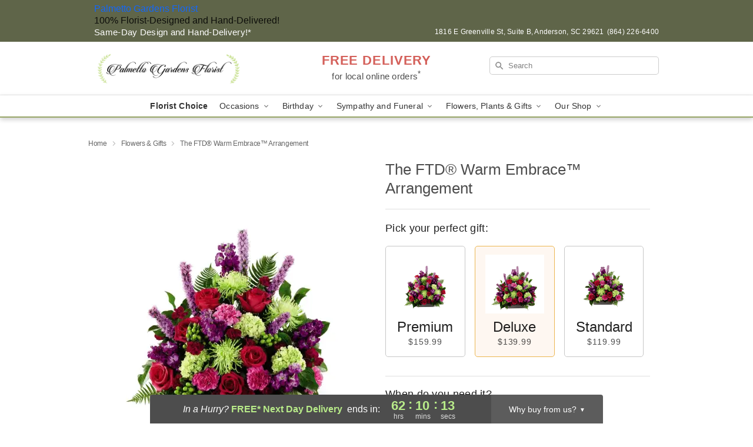

--- FILE ---
content_type: text/html; charset=UTF-8
request_url: https://www.palmettogardensflorist.com/flowers/the-ftd-warm-embrace-arrangement
body_size: 26227
content:
<!DOCTYPE html>
<html lang="en">

<head>
  <meta charset="UTF-8">
<meta name="msvalidate.01" content="" />
<meta name="verify-v1" content="" />
<meta name="google-site-verification" content="" />
<meta name="y_key" content="" />
<meta http-equiv="X-UA-Compatible" content="IE=edge" />
<meta http-equiv="Cache-Control" content="max-age=86400" />
<meta name="description" content="Order The FTD&reg; Warm Embrace&trade; Arrangement for delivery in Anderson. Same day delivery available from Palmetto Gardens Florist." />
<meta id="viewport" name="viewport" content="width=device-width, initial-scale=1">
<meta http-equiv="Content-Language" content="en-us" />  <link rel="preconnect" href="https://www.lovingly.com/" crossorigin> <link rel="dns-prefetch" href="https://www.lovingly.com/"><link rel="preconnect" href="https://res.cloudinary.com/" crossorigin> <link rel="dns-prefetch" href="https://res.cloudinary.com/"><link rel="preconnect" href="https://www.google.com/" crossorigin> <link rel="dns-prefetch" href="https://www.google.com/"><link rel="preconnect" href="https://fonts.gstatic.com/" crossorigin> <link rel="dns-prefetch" href="https://fonts.gstatic.com/"><link rel="preconnect" href="https://maps.google.com/" crossorigin> <link rel="dns-prefetch" href="https://maps.google.com/"><link rel="preconnect" href="https://ajax.googleapis.com/" crossorigin> <link rel="dns-prefetch" href="https://ajax.googleapis.com/"><link rel="preconnect" href="https://fonts.gstatic.com/" crossorigin> <link rel="dns-prefetch" href="https://fonts.gstatic.com/">
  
  <meta property="og:url" content="https://www.palmettogardensflorist.com/flowers/the-ftd-warm-embrace-arrangement" />
<meta property="og:type" content="website" />
<meta property="og:title" content="Send The FTD&amp;reg; Warm Embrace&amp;trade; Arrangement in Anderson, SC - Palmetto Gardens Florist" />
<meta property="og:description" content="Order The FTD&reg; Warm Embrace&trade; Arrangement for delivery in Anderson. Same day delivery available from Palmetto Gardens Florist." />
 
<meta property="og:image" content="http://res.cloudinary.com/ufn/image/upload/c_pad,f_auto,h_154,w_154/gmvusg3kio08xtdx3ffi.jpg" />

<meta property="og:image:secure_url" content="https://res.cloudinary.com/ufn/image/upload/c_pad,f_auto,h_154,w_154/gmvusg3kio08xtdx3ffi.jpg" />


<!-- Twitter cards -->

<meta name="twitter:card" content="summary_large_image">
<meta name="twitter:site" content="https://www.palmettogardensflorist.com/flowers/the-ftd-warm-embrace-arrangement">
<meta name="twitter:creator" content="">
<meta name="twitter:title" content="Send The FTD&reg; Warm Embrace&trade; Arrangement in Anderson, SC - Palmetto Gardens Florist">
<meta name="twitter:description" content="Order The FTD&reg; Warm Embrace&trade; Arrangement for delivery in Anderson. Same day delivery available from Palmetto Gardens Florist.">
<meta name="twitter:image" content="https://res.cloudinary.com/ufn/image/upload/c_pad,f_auto,h_154,w_154/gmvusg3kio08xtdx3ffi.jpg">
  
    <link rel="canonical" href="https://www.palmettogardensflorist.com/flowers/the-ftd-warm-embrace-arrangement" />

  <!-- secure Fav and touch icons -->
<link rel="apple-touch-icon" sizes="57x57" href="https://res.cloudinary.com/ufn/image/upload/c_pad,h_57,w_57,fl_progressive,f_auto,q_auto/v1654277644/lovingly-logos/lovingly-favicon.ico">
<link rel="apple-touch-icon" sizes="114x114" href="https://res.cloudinary.com/ufn/image/upload/c_pad,h_114,w_114,fl_progressive,f_auto,q_auto/v1654277644/lovingly-logos/lovingly-favicon.ico">
<link rel="apple-touch-icon" sizes="72x72" href="https://res.cloudinary.com/ufn/image/upload/c_pad,h_72,w_72,fl_progressive,f_auto,q_auto/v1654277644/lovingly-logos/lovingly-favicon.ico">
<link rel="apple-touch-icon-precomposed" href="https://res.cloudinary.com/ufn/image/upload/c_pad,h_57,w_57,fl_progressive,f_auto,q_auto/v1654277644/lovingly-logos/lovingly-favicon.ico">
<link rel="shortcut icon" href="https://res.cloudinary.com/ufn/image/upload/c_scale,h_15,w_15,fl_progressive,f_auto,q_auto/v1654277644/lovingly-logos/lovingly-favicon.ico">

  <title>
    Send The FTD&reg; Warm Embrace&trade; Arrangement in Anderson, SC - Palmetto Gardens Florist  </title>
  <link rel='stylesheet' href='/css/theme/gambit/gambit_single-product.css?v=1762369033'></link><link rel='preload' href='/css/theme/gambit/gambit_master.css?v=1762369033' as='style' onload='this.onload=null;this.rel="stylesheet"'></link><link rel='preload' href='/css/theme/gambit/gambit_skin_white_olive.css?v=1762369033' as='style' onload='this.onload=null;this.rel="stylesheet"'></link>  
  <script>
    // Declare common variables once to avoid duplicate declaration errors
    // Use window object to prevent redeclaration if element is included multiple times
    if (typeof window.cloudwatch_initialized === 'undefined') {
        window.cloudwatch_initialized = true;
        window.store_domain = 'www.palmettogardensflorist.com';
        window.dynamicUrl = 'https://' + window.store_domain + '/js/theme/min/cloudwatch-min.js';
    }
    // Use local variables from window object
    let store_domain = window.store_domain;
    let dynamicUrl = window.dynamicUrl;
</script>

    <style>
    @keyframes nantuAntiFlicker {
    0% {
        opacity: 0;
    }
    99% {
        opacity: 0;
    }
    100% {
        opacity: 1;
    }
    }

    body.nantu_antiflicker {
    animation-name: nantuAntiFlicker;
    animation-duration: 3s; /* Change this value to shorten or lengthen the duration of the flicker effect*/
    animation-fill-mode: forwards;
    }
</style> 
</head>

<body class="nantu_antiflicker body 
       
       white-skin">
  <a class="main-content-link" href="#maincontent">Skip to main content</a>

  <div id="covidModal" role="dialog" aria-label="Covid-19 Modal" class="reveal-modal animated medium covid-modal" data-reveal>

  <p>For our<strong> freshest, most beautiful blooms, please shop our <a href="/flowers/the-florist-designed-bouquet-by-ftd" title="Florist Choice">Florist’s Choice</a> options,</strong> as we may be experiencing
      delays in receiving shipments of certain flower types.
  </p>

  <p>Please note that for all other orders, we may need to replace stems so we can deliver the freshest bouquet possible, and we may have to use a different vase.</p>

  <p>We promise to always deliver a  <strong>fresh, beautiful, and completely one-of-a-kind gift</strong> of the same or greater value as what you selected.<p>

  <p>Deliveries may also be impacted by COVID-19 restrictions. Rest assured that we are taking all recommended precautions to ensure customer satisfaction and safety.
    <br>
    <br>
    Delivery impacts may include:</p>
  <ul>
    <li>Restricted deliveries to hospitals or nursing homes </li>
    <li>Restricted deliveries to office buildings </li>
    <li>Restricted access to certain regional areas</li>
  </ul>

  <p>In addition, we may be using “no contact” delivery procedures. After confirming that the
    recipient is available to accept, their gift will be left at the door and the delivery driver will step back a
    safe distance to ensure they receive their gift.</p>

  <p>Please see our <a href="/about-us" aria-label="About Us">About Us</a> page for more details. We appreciate
        your understanding and support!</p>

  <a class="close-reveal-modal" aria-label="Close Covid-19 modal" tabindex="0" role="button">&#215;</a>

</div>

<div id="deliveryLaterModal" role="dialog" aria-label="Delivery Later Modal" aria-modal="true" class="reveal-modal animated medium covid-modal delivery-later-modal" data-reveal>

  <img class="delivery-later-modal__logo b-lazy" src="[data-uri]" data-src="https://res.cloudinary.com/ufn/image/upload/v1586371085/gift-now-logo_xqjmjz.svg" alt="Gift Now, Deliver Later logo">

  <div id="delivery-later-title" class="delivery-later-modal-title">Gift Now, Deliver Later</div>

  <p class="delivery-later-modal-subtitle">With <strong>Gift Now, Deliver Later</strong>, you'll send smiles twice! Here's how:</p>
  <img class="delivery-later-modal__small-image b-lazy" src="[data-uri]" data-src="https://res.cloudinary.com/ufn/image/upload/v1675263741/gift-card_yjh09i.svg" alt="Gift Card Logo">
  <p class="delivery-later-modal__instructions-copy">SMILE 1
  </p>
  <p>When you complete your purchase, your lucky recipient will instantly receive a surprise email that includes your card message and a picture of the flowers you chose.</p>
  <img class="delivery-later-modal__small-image b-lazy" src="[data-uri]" data-src="https://res.cloudinary.com/ufn/image/upload/v1675263852/Flowers_gsren6.svg" alt="Flowers logo">
  <p class="delivery-later-modal__instructions-copy">SMILE 2</p>

  <p>As soon as possible (usually within two weeks), we'll contact your recipient to schedule delivery of their gorgeous floral gift. Trust us, it'll be worth the wait! </p>

  <a class="close-reveal-modal" aria-label="Close Gift Now, Deliver Later modal" tabindex="0" role="button">&#215;</a>

</div>

<div id="alcoholModal" role="dialog" aria-label="Alcohol Modal" aria-modal="true" class="reveal-modal animated medium covid-modal" data-reveal>

  <p id="alcohol-modal-title"><strong>Wine for every occasion</strong></p>

  <p>We offer a wide-selection of premium wines to perfectly pair with your floral gift.</p>

  <p>Ordering a bottle (or two!) from our site is easy. Just make sure that:</p>
  <ul>
    <li>You're 21 or older</li>
    <li>The person picking up or receiving the delivery is 21 or older</li>
  </ul>

  <a class="close-reveal-modal" aria-label="Close alcohol modal" tabindex="0" role="button">&#215;</a>

</div>      <!-- Hidden trigger link for the modal -->
    <a href="#" data-reveal-id="coupon-modal" style="display: none;">Open Coupon Details</a>

    <div id="coupon-modal" class="reveal-modal animated small" data-reveal role="dialog" aria-label="coupon-modal-title" aria-modal="true">
        <div class="coupon-modal-content">
            <div class="coupon-modal-close">
                <div class="close-icon">
                    <a class="close-reveal-modal" aria-label="Close modal" tabindex="0" role="button">&#215;</a>
                </div>
            </div>
            <div class="coupon-modal-text">
                <p id="coupon-modal-title" class="banner-modal-content"></p>
            </div>
        </div>
    </div>

    <script>
        window.couponData = [];
    </script>

   
<!-- Google Tag Manager (noscript) -->
<noscript><iframe src="https://www.googletagmanager.com/ns.html?id=GTM-WR7LW6Z6"
height="0" width="0" style="display:none;visibility:hidden"></iframe></noscript>
<!-- End Google Tag Manager (noscript) -->

  <div itemscope itemtype="http://schema.org/Florist">

    
    <header id="stickyHeader">
            <div class="header__top-banner theme__background-color--dark">
        <div class="row">

          <div class="sticky__content">

            <!-- Sticky content -->
            <div class="sticky__store-name">
              <a class="JSVAR__lovingly-exclusive-override-slug" href="/" title="Palmetto Gardens Florist - Anderson Flower Delivery" notranslate>
                Palmetto Gardens Florist              </a>
            </div>
            <div class="sticky__assurance">100% Florist-Designed and Hand-Delivered!</div>

          </div>

          <div class="header__text-container">
            <!-- Non-sticky content -->
            <div class="header__established">
              <a class="JSVAR__lovingly-exclusive-override-slug" href="/delivery-policy#:~:text=Same%20Day%20Delivery,-%3A" aria-label="Delivery Policy" title="Same-Day Design and Hand-Delivery!" target="_blank">
                Same-Day Design and Hand-Delivery!*
              </a>
            </div>

            <div class="header__phone-address">
                              <span id="store_address" style="margin-right: 5px;"> 
                  1816 E Greenville St, 
                  Suite B,                  Anderson, 
                  SC 
                  29621 
                </span>
                <span id="store_phone"> 
                  (864) 226-6400 
                </span>
                          </div>
          </div>

        </div>

      </div>

      <div class="header__solid-skin-container">

        <div class="row header__container">

          <div class="header">

            <!-- Left column -->
<div class="hide-for-small header__logo-container ieLogoContainer">

  <div>

    <a href="/" aria-label="Palmetto Gardens Florist" class="JSVAR__lovingly-exclusive-override-slug header__logo-image-container header__logo-text" id="fittext1" title="Palmetto Gardens Florist - Anderson Flower Delivery">

      <figure><img loading="eager" alt="Flower delivery in Anderson SC image" src="https://res.cloudinary.com/ufn/image/upload/c_pad,f_auto,q_auto,fl_progressive/1612294556289_5" /><figcaption>Palmetto Gardens Florist - Flower Delivery in Anderson, SC</figcaption></figure>
    </a>
  </div>

</div>
            <!-- Center column -->
<div class="hide-for-small free-delivery__container ">

  
  <div class="free-delivery">

      <a href="#" title="Free Delivery Disclaimer" data-reveal-id="free-delivery-disclaimer"><strong>FREE DELIVERY</strong> <span>for local online orders<sup>*</sup></span></a>
  </div>

  
</div>

            <!-- Right column -->
            <div class="hide-for-small header__right-column logo_vert_align ">

              <!-- Search Bar -->
<div class="search__container ">
  
  <form action="/categories/searchProds" role="search" class="search-form" id="search-form-desktop" method="get" accept-charset="utf-8">
  <input name="sr" class="search-field search-input left" aria-label="Search" placeholder="Search" id="search-input-gambit-desktop" type="text"/>
  <input type="hidden" name="s_en" id="search-endesktop"/>
  <input class="hide" aria-hidden="1" type="submit" value="Submit Search Form"/>
  <label class="placeholder-label" id="search-placeholder-fallback-desktop">Search</label>

</form>
</div><!--/search__container-->

            </div>

          </div>

        </div>

      </div>

      <!-- NAVIGATION -->
      <div class="funnel-nav-overlay theme__background-color--dark" id="funnelNavOverlay" style="display: none;">
  <div class="funnel-nav-overlay__topbar  theme__background-color--dark">
    <div class="funnel-nav-overlay__topbar-nav-container">
      <button type="button" role="button"  class="funnel-nav-overlay__topbar-close toggle-funnel-close">
        <img src="https://res.cloudinary.com/ufn/image/upload/v1570470459/round-close-24px_hpzrol.svg" alt="Close x" />
      </button>
      <div class="funnel-nav-overlay__shop-name">Palmetto Gardens Florist</div>
    </div>
    <button type="button" role="button"  id="funnelStartOver" class="funnel-nav-overlay__start-over-button">Start Over</button>
  </div>
  <button type="button" role="button"  class="funnel-nav-overlay__how-does-this-work-button" id="howItWorksToggle">How does this work?</button>
  <div id="howItWorks"></div>
  <button type="button" role="button"  class="funnel-nav-overlay__topbar-back" id="funnelOverlayBack"><div class="funnel-nav-overlay__main-menu-arrow"></div>Main Menu</button>
</div>

<section class="mobile-navigation-bar" id="mobile-navigation-bar">
  <div class="mobile-navigation-bar__toggle hide-mobile-nav">
    <div id="toggle-nav" class="hamburger hamburger--squeeze js-hamburger">
      <div class="hamburger-box">
        <div class="hamburger-inner"></div>
      </div>
    </div>
    <div id="toggleFunnelOverlay"></div>
    <div id="backNavOverlay"></div>
    <div class="toggle-funnel-close"></div>
  </div>
  <div class="mobile-navigation-bar__name hide-mobile-nav">
    <a class="JSVAR__lovingly-exclusive-override-slug" title="Palmetto Gardens Florist" href="/">
      Palmetto Gardens Florist    </a>
  </div>
  <div class="mobile-navigation-bar__right-section hide-mobile-nav">
    <button id="searchIcon" type="submit" alt="Open search input">
    <img width="19" height="19" alt="search glass icon"
        src="https://res.cloudinary.com/ufn/image/upload/w_19,h_19,f_auto,q_auto/v1472224554/storefront_assets/search.png" />
</button>
    <!-- Back button : id backNext -->
<div class="back-next-button__container" id="backNext">
    <button type="button" role="button"  class="back-next-button" id="funnelBack">
        <img height="auto" src="https://res.cloudinary.com/ufn/image/upload/v1570470309/arrow_upward-24px_gjozgt.svg"
            alt="Back arrow" />
    </button>
</div>  </div>

  <div id="mobileSearchContainer" class="search-form__container hide-mobile-nav">
    <!-- Search Bar -->
<div class="search__container ">
  
  <form action="/categories/searchProds" role="search" class="search-form" id="search-form-mobile" method="get" accept-charset="utf-8">
  <input name="sr" class="search-field search-input left" aria-label="Search" placeholder="Search" id="search-input-gambit-mobile" type="text"/>
  <input type="hidden" name="s_en" id="search-enmobile"/>
  <input class="hide" aria-hidden="1" type="submit" value="Submit Search Form"/>
  <label class="placeholder-label" id="search-placeholder-fallback-mobile">Search</label>

</form>
</div><!--/search__container-->
  </div>

  <div class="mobile-navigation__side-list hide-mobile-nav" id="mobile-nav-sidebar">
    <ul>
      <li class="sr-only">Nav Menu</li>
    </ul>
  </div>

  <div role="navigation" id="mobile-nav-content" class="mobile-navigation__main-list hide-mobile-nav">
    <ul>
      <!-- DEAL OF THE DAY -->
      <li class="mobile-navigation__list-item promoted-product-link">
        <a href="/flowers/the-florist-designed-bouquet-by-ftd" title="View Florist Choice Product" class="mobile-navigation__deal-link JSVAR__lovingly-exclusive-override-slug" aria-label="Florist Choice">Florist Choice</a>      </li>

      <!-- FEATURED CATEGORY -->
      
            
      <li class="mobile-navigation__list-item mobile-navigation__has-dropdown">
        <button type="button" role="button" aria-haspopup="true" aria-expanded="false" class="mobile-navigation__dropdown-button"
          data-ul="occasions">Occasions          <svg role="presentation" class="right-carat" xmlns="http://www.w3.org/2000/svg" width="24" height="24" viewBox="0 0 24 24">
            <path data-name="Path 731" d="M8.59,16.59,13.17,12,8.59,7.41,10,6l6,6-6,6Z" fill="#000" ></path>
            <path data-name="Path 732" d="M0,0H24V24H0Z" fill="none" ></path>
          </svg>
        </button>
        <ul id="occasions">
          
<ul class="navigation__dropdown-list split-column"><li><a href="/thanksgiving" title="Visit the Thanksgiving category" class="">Thanksgiving</a></li><li><a href="/autumn" title="Visit the Autumn category" class="">Autumn</a></li><li><a href="/birthday" title="Visit the Birthday category" class="">Birthday</a></li><li><a href="/sympathy-and-funeral" title="Visit the Sympathy and Funeral category" class="">Sympathy and Funeral</a></li><li><a href="/any-occasion" title="Visit the Any Occasion category" class="">Any Occasion</a></li><li><a href="/love-and-romance" title="Visit the Love and Romance category" class="">Love and Romance</a></li><li><a href="/thinking-of-you" title="Visit the Thinking of You category" class="">Thinking of You</a></li><li><a href="/im-sorry-flowers" title="Visit the I'm Sorry Flowers category" class="">I'm Sorry Flowers</a></li><li><a href="/new-baby" title="Visit the New Baby category" class="">New Baby</a></li><li><a href="/get-well" title="Visit the Get Well category" class="">Get Well</a></li><li><a href="/anniversary" title="Visit the Anniversary category" class="">Anniversary</a></li><li><a href="/just-because" title="Visit the Just Because category" class="">Just Because</a></li><li><a href="/thank-you" title="Visit the Thank You category" class="">Thank You</a></li><li><a href="/congratulations" title="Visit the Congratulations category" class="">Congratulations</a></li><li><a href="/business-gifting" title="Visit the Business Gifting category" class="">Business Gifting</a></li></ul>
        </ul>
      </li>
            
      <li class="mobile-navigation__list-item mobile-navigation__has-dropdown">
        <button type="button" role="button" aria-haspopup="true" aria-expanded="false" class="mobile-navigation__dropdown-button"
          data-ul="birthday">Birthday          <svg role="presentation" class="right-carat" xmlns="http://www.w3.org/2000/svg" width="24" height="24" viewBox="0 0 24 24">
            <path data-name="Path 731" d="M8.59,16.59,13.17,12,8.59,7.41,10,6l6,6-6,6Z" fill="#000" ></path>
            <path data-name="Path 732" d="M0,0H24V24H0Z" fill="none" ></path>
          </svg>
        </button>
        <ul id="birthday">
          
<ul class="navigation__dropdown-list "><li><a href="/birthday" title="Visit the All Birthday category" class="">All Birthday</a></li><li><a href="/birthday-for-friend" title="Visit the Birthday for Friend category" class="">Birthday for Friend</a></li><li><a href="/birthday-for-her" title="Visit the Birthday for Her category" class="">Birthday for Her</a></li><li><a href="/birthday-for-mom" title="Visit the Birthday for Mom category" class="">Birthday for Mom</a></li><li><a href="/birthday-for-colleague" title="Visit the Birthday for Colleague category" class="">Birthday for Colleague</a></li><li><a href="/birthday-for-him" title="Visit the Birthday for Him category" class="">Birthday for Him</a></li></ul>
        </ul>
      </li>
            
      <li class="mobile-navigation__list-item mobile-navigation__has-dropdown">
        <button type="button" role="button" aria-haspopup="true" aria-expanded="false" class="mobile-navigation__dropdown-button"
          data-ul="sympathy_and_funeral">Sympathy and Funeral          <svg role="presentation" class="right-carat" xmlns="http://www.w3.org/2000/svg" width="24" height="24" viewBox="0 0 24 24">
            <path data-name="Path 731" d="M8.59,16.59,13.17,12,8.59,7.41,10,6l6,6-6,6Z" fill="#000" ></path>
            <path data-name="Path 732" d="M0,0H24V24H0Z" fill="none" ></path>
          </svg>
        </button>
        <ul id="sympathy_and_funeral">
          
<ul class="navigation__dropdown-list split-column"><li><a href="/sympathy-and-funeral" title="Visit the All Sympathy and Funeral category" class="">All Sympathy and Funeral</a></li><li><a href="/loss-of-a-pet" title="Visit the Loss of a Pet category" class="">Loss of a Pet</a></li></ul>
        </ul>
      </li>
            
      <li class="mobile-navigation__list-item mobile-navigation__has-dropdown">
        <button type="button" role="button" aria-haspopup="true" aria-expanded="false" class="mobile-navigation__dropdown-button"
          data-ul="flowers__plants___gifts">Flowers, Plants & Gifts          <svg role="presentation" class="right-carat" xmlns="http://www.w3.org/2000/svg" width="24" height="24" viewBox="0 0 24 24">
            <path data-name="Path 731" d="M8.59,16.59,13.17,12,8.59,7.41,10,6l6,6-6,6Z" fill="#000" ></path>
            <path data-name="Path 732" d="M0,0H24V24H0Z" fill="none" ></path>
          </svg>
        </button>
        <ul id="flowers__plants___gifts">
          
<ul class="navigation__dropdown-list triple-column"><li class="navigation__subnav-list"><div class="navigation__dropdown-title">Flower Type</div><ul class="navigation__dropdown-list"><li><a href="/lilies" title="Visit the Lilies category" class="">Lilies</a></li><li><a href="/roses" title="Visit the Roses category" class="">Roses</a></li></ul></li><li class="navigation__subnav-list"><div class="navigation__dropdown-title">Plants</div><ul class="navigation__dropdown-list"><li><a href="/green-plants" title="Visit the Green Plants category" class="">Green Plants</a></li><li><a href="/blooming-plants" title="Visit the Blooming Plants category" class="">Blooming Plants</a></li><li><a href="/orchid-plants" title="Visit the Orchid Plants category" class="">Orchid Plants</a></li></ul></li><li class="navigation__subnav-list"><div class="navigation__dropdown-title">Color</div><ul class="navigation__dropdown-list"><li><a href="/purple" title="Visit the Purple category" class="">Purple</a></li><li><a href="/pink" title="Visit the Pink category" class="">Pink</a></li><li><a href="/mixed" title="Visit the Mixed category" class="">Mixed</a></li><li><a href="/yellow" title="Visit the Yellow category" class="">Yellow</a></li><li><a href="/white" title="Visit the White category" class="">White</a></li><li><a href="/green" title="Visit the Green category" class="">Green</a></li><li><a href="/orange" title="Visit the Orange category" class="">Orange</a></li><li><a href="/red" title="Visit the Red category" class="">Red</a></li><li><a href="/blue" title="Visit the Blue category" class="">Blue</a></li></ul></li><li class="navigation__subnav-list"><div class="navigation__dropdown-title">Collections</div><ul class="navigation__dropdown-list"><li><a href="/premium-collection" title="Visit the Premium Collection category" class="">Premium Collection</a></li><li><a href="/gift-baskets" title="Visit the Gift Baskets category" class="">Gift Baskets</a></li><li><a href="/our-custom-designs" title="Visit the Our Custom Designs category" class="">Our Custom Designs</a></li></ul></li><li class="navigation__subnav-list"><div class="navigation__dropdown-title">By Price</div><ul class="navigation__dropdown-list"><li><a href="/flowers-under-50" title="Visit the Flowers Under $50 category" class="">Flowers Under $50</a></li><li><a href="/flowers-50-to-60" title="Visit the Flowers $50 to $60 category" class="">Flowers $50 to $60</a></li><li><a href="/flowers-60-to-80" title="Visit the Flowers $60 to $80 category" class="">Flowers $60 to $80</a></li><li><a href="/flowers-over-80" title="Visit the Flowers Over $80 category" class="">Flowers Over $80</a></li></ul></li></ul>
        </ul>
      </li>
      
      <li class="mobile-navigation__list-item mobile-navigation__has-dropdown">
        <button type="button" role="button" aria-haspopup="true" aria-expanded="false" data-ul="our-shop" class="mobile-navigation__dropdown-button" title="Learn more about our shop">
          OUR SHOP
          <svg role="presentation" class="right-carat" xmlns="http://www.w3.org/2000/svg" width="24" height="24" viewBox="0 0 24 24">
            <path id="Path_731" data-name="Path 731" d="M8.59,16.59,13.17,12,8.59,7.41,10,6l6,6-6,6Z" fill="#000" />
            <path id="Path_732" data-name="Path 732" d="M0,0H24V24H0Z" fill="none" />
          </svg>
        </button>
        <ul id="our-shop">
          <li><a title="Visit Delivery Policy" href="/delivery-policy">Delivery Policy</a></li>          <li>
            <a href="/about-us">About Us</a>          </li>
          
                      <div class="navigation__dropdown-title">Flower Delivery</div>
            <ul class="navigation__dropdown-list">
              <li><a title="Flower Delivery in Anderson, SC" aria-label="Flower Delivery in Anderson, SC" href="/flower-delivery/sc/anderson">Anderson, SC</a></li>            </ul>
                    
        </ul>
      </li>

    </ul>
  </div>

  <!-- Mobile View -->
<div role="timer" class="countdown-timer__mobile show-for-small hide-force" id="countdownTimerv2ContainerMobile">
    <a href="#" title="Free Delivery Disclaimer" data-reveal-id="free-delivery-disclaimer">
        <div class="inner">

      <strong>
                <span class="free-tag">FREE*</span>
                <span id="deliveryDayTextMobile"></span>
      </strong>

      <div class="right-side-timer">
        <span class="small">&nbsp;Ends in:&nbsp;</span>
        <div id="countdownTimerv2Mobile" class="timer-mobile" notranslate></div>
      </div>
    </div>

      </a>
  </div>
</section>
<nav role="navigation" class="navigation theme__border-color--medium"
  id="topbar">
  <ul class="navigation__main-list">

    <!-- DEAL OF THE DAY -->
    <li class="navigation__main-link no-dropdown promoted-product-link">
      <strong>
        <a href="/flowers/the-florist-designed-bouquet-by-ftd" title="View Florist Choice Product" class="navigation__main-link-item JSVAR__lovingly-exclusive-override-slug" aria-label="Florist Choice">Florist Choice</a>      </strong>
    </li>

    <!-- FEATURED CATEGORY -->
    
          
      <!-- Inject Sympathy Funeral category into this place -->
                                  <!-- <li class="navigation__main-link no-dropdown"> -->
                      <!-- </li> -->
              
      <li class="navigation__main-link navigation__has-dropdown">
        <button type="button" role="button" aria-haspopup="true" aria-expanded="false" class="navigation__main-link-item">Occasions <img
            class="b-lazy carat" src=[data-uri]
            data-src="https://res.cloudinary.com/ufn/image/upload/v1571166165/down-carat_lpniwv"
            alt="Dropdown down carat" /></button>
        <div class="navigation__dropdown">
          <div class="navigation__dropdown-content">
            <div class="navigation__dropdown-list-wrapper">
              <div class="navigation__dropdown-title">Occasions</div>
              
<ul class="navigation__dropdown-list split-column"><li><a href="/thanksgiving" title="Visit the Thanksgiving category" class="">Thanksgiving</a></li><li><a href="/autumn" title="Visit the Autumn category" class="">Autumn</a></li><li><a href="/birthday" title="Visit the Birthday category" class="">Birthday</a></li><li><a href="/sympathy-and-funeral" title="Visit the Sympathy and Funeral category" class="">Sympathy and Funeral</a></li><li><a href="/any-occasion" title="Visit the Any Occasion category" class="">Any Occasion</a></li><li><a href="/love-and-romance" title="Visit the Love and Romance category" class="">Love and Romance</a></li><li><a href="/thinking-of-you" title="Visit the Thinking of You category" class="">Thinking of You</a></li><li><a href="/im-sorry-flowers" title="Visit the I'm Sorry Flowers category" class="">I'm Sorry Flowers</a></li><li><a href="/new-baby" title="Visit the New Baby category" class="">New Baby</a></li><li><a href="/get-well" title="Visit the Get Well category" class="">Get Well</a></li><li><a href="/anniversary" title="Visit the Anniversary category" class="">Anniversary</a></li><li><a href="/just-because" title="Visit the Just Because category" class="">Just Because</a></li><li><a href="/thank-you" title="Visit the Thank You category" class="">Thank You</a></li><li><a href="/congratulations" title="Visit the Congratulations category" class="">Congratulations</a></li><li><a href="/business-gifting" title="Visit the Business Gifting category" class="">Business Gifting</a></li></ul>            </div>
            <div class="navigation__dropdown-divider"></div>
            <div class="navigation__dropdown-promo">
              <a href="/flowers/the-florist-designed-bouquet-by-ftd" class="navigation__dropdown-promo-link" aria-label="Florist Choice"><img alt="Your expert designer will create a unique hand-crafted arrangement." width="304" height="140" src="https://res.cloudinary.com/ufn/image/upload/f_auto,q_auto,fl_progressive,w_304,h_140/Covid-Desktop-Nav-Banner_ynp9ab"></a>            </div>
          </div>
        </div>
      </li>
          
      <!-- Inject Sympathy Funeral category into this place -->
                                  <!-- <li class="navigation__main-link no-dropdown"> -->
                      <!-- </li> -->
              
      <li class="navigation__main-link navigation__has-dropdown">
        <button type="button" role="button" aria-haspopup="true" aria-expanded="false" class="navigation__main-link-item">Birthday <img
            class="b-lazy carat" src=[data-uri]
            data-src="https://res.cloudinary.com/ufn/image/upload/v1571166165/down-carat_lpniwv"
            alt="Dropdown down carat" /></button>
        <div class="navigation__dropdown">
          <div class="navigation__dropdown-content">
            <div class="navigation__dropdown-list-wrapper">
              <div class="navigation__dropdown-title">Birthday</div>
              
<ul class="navigation__dropdown-list split-column"><li><a href="/birthday" title="Visit the All Birthday category" class="">All Birthday</a></li><li><a href="/birthday-for-friend" title="Visit the Birthday for Friend category" class="">Birthday for Friend</a></li><li><a href="/birthday-for-her" title="Visit the Birthday for Her category" class="">Birthday for Her</a></li><li><a href="/birthday-for-mom" title="Visit the Birthday for Mom category" class="">Birthday for Mom</a></li><li><a href="/birthday-for-colleague" title="Visit the Birthday for Colleague category" class="">Birthday for Colleague</a></li><li><a href="/birthday-for-him" title="Visit the Birthday for Him category" class="">Birthday for Him</a></li></ul>            </div>
            <div class="navigation__dropdown-divider"></div>
            <div class="navigation__dropdown-promo">
              <a href="/flowers/the-florist-designed-bouquet-by-ftd" class="navigation__dropdown-promo-link" aria-label="Florist Choice"><img alt="Your expert designer will create a unique hand-crafted arrangement." width="304" height="140" src="https://res.cloudinary.com/ufn/image/upload/f_auto,q_auto,fl_progressive,w_304,h_140/Covid-Desktop-Nav-Banner_ynp9ab"></a>            </div>
          </div>
        </div>
      </li>
          
      <!-- Inject Sympathy Funeral category into this place -->
                                  <!-- <li class="navigation__main-link no-dropdown"> -->
                      <!-- </li> -->
              
      <li class="navigation__main-link navigation__has-dropdown">
        <button type="button" role="button" aria-haspopup="true" aria-expanded="false" class="navigation__main-link-item">Sympathy and Funeral <img
            class="b-lazy carat" src=[data-uri]
            data-src="https://res.cloudinary.com/ufn/image/upload/v1571166165/down-carat_lpniwv"
            alt="Dropdown down carat" /></button>
        <div class="navigation__dropdown">
          <div class="navigation__dropdown-content">
            <div class="navigation__dropdown-list-wrapper">
              <div class="navigation__dropdown-title">Sympathy and Funeral</div>
              
<ul class="navigation__dropdown-list split-column"><li><a href="/sympathy-and-funeral" title="Visit the All Sympathy and Funeral category" class="">All Sympathy and Funeral</a></li><li><a href="/loss-of-a-pet" title="Visit the Loss of a Pet category" class="">Loss of a Pet</a></li></ul>            </div>
            <div class="navigation__dropdown-divider"></div>
            <div class="navigation__dropdown-promo">
              <a href="/flowers/the-florist-designed-bouquet-by-ftd" class="navigation__dropdown-promo-link" aria-label="Florist Choice"><img alt="Your expert designer will create a unique hand-crafted arrangement." width="304" height="140" src="https://res.cloudinary.com/ufn/image/upload/f_auto,q_auto,fl_progressive,w_304,h_140/Covid-Desktop-Nav-Banner_ynp9ab"></a>            </div>
          </div>
        </div>
      </li>
          
      <!-- Inject Sympathy Funeral category into this place -->
                                  <!-- <li class="navigation__main-link no-dropdown"> -->
                      <!-- </li> -->
              
      <li class="navigation__main-link navigation__has-dropdown">
        <button type="button" role="button" aria-haspopup="true" aria-expanded="false" class="navigation__main-link-item">Flowers, Plants & Gifts <img
            class="b-lazy carat" src=[data-uri]
            data-src="https://res.cloudinary.com/ufn/image/upload/v1571166165/down-carat_lpniwv"
            alt="Dropdown down carat" /></button>
        <div class="navigation__dropdown">
          <div class="navigation__dropdown-content">
            <div class="navigation__dropdown-list-wrapper">
              <div class="navigation__dropdown-title"></div>
              
<ul class="navigation__dropdown-list triple-column"><li class="navigation__subnav-list"><div class="navigation__dropdown-title">Flower Type</div><ul class="navigation__dropdown-list"><li><a href="/lilies" title="Visit the Lilies category" class="">Lilies</a></li><li><a href="/roses" title="Visit the Roses category" class="">Roses</a></li></ul></li><li class="navigation__subnav-list"><div class="navigation__dropdown-title">Plants</div><ul class="navigation__dropdown-list"><li><a href="/green-plants" title="Visit the Green Plants category" class="">Green Plants</a></li><li><a href="/blooming-plants" title="Visit the Blooming Plants category" class="">Blooming Plants</a></li><li><a href="/orchid-plants" title="Visit the Orchid Plants category" class="">Orchid Plants</a></li></ul></li><li class="navigation__subnav-list"><div class="navigation__dropdown-title">Color</div><ul class="navigation__dropdown-list"><li><a href="/purple" title="Visit the Purple category" class="">Purple</a></li><li><a href="/pink" title="Visit the Pink category" class="">Pink</a></li><li><a href="/mixed" title="Visit the Mixed category" class="">Mixed</a></li><li><a href="/yellow" title="Visit the Yellow category" class="">Yellow</a></li><li><a href="/white" title="Visit the White category" class="">White</a></li><li><a href="/green" title="Visit the Green category" class="">Green</a></li><li><a href="/orange" title="Visit the Orange category" class="">Orange</a></li><li><a href="/red" title="Visit the Red category" class="">Red</a></li><li><a href="/blue" title="Visit the Blue category" class="">Blue</a></li></ul></li><li class="navigation__subnav-list"><div class="navigation__dropdown-title">Collections</div><ul class="navigation__dropdown-list"><li><a href="/premium-collection" title="Visit the Premium Collection category" class="">Premium Collection</a></li><li><a href="/gift-baskets" title="Visit the Gift Baskets category" class="">Gift Baskets</a></li><li><a href="/our-custom-designs" title="Visit the Our Custom Designs category" class="">Our Custom Designs</a></li></ul></li><li class="navigation__subnav-list"><div class="navigation__dropdown-title">By Price</div><ul class="navigation__dropdown-list"><li><a href="/flowers-under-50" title="Visit the Flowers Under $50 category" class="">Flowers Under $50</a></li><li><a href="/flowers-50-to-60" title="Visit the Flowers $50 to $60 category" class="">Flowers $50 to $60</a></li><li><a href="/flowers-60-to-80" title="Visit the Flowers $60 to $80 category" class="">Flowers $60 to $80</a></li><li><a href="/flowers-over-80" title="Visit the Flowers Over $80 category" class="">Flowers Over $80</a></li></ul></li></ul>            </div>
            <div class="navigation__dropdown-divider"></div>
            <div class="navigation__dropdown-promo">
              <a href="/flowers/the-florist-designed-bouquet-by-ftd" class="navigation__dropdown-promo-link" aria-label="Florist Choice"><img alt="Your expert designer will create a unique hand-crafted arrangement." width="304" height="140" src="https://res.cloudinary.com/ufn/image/upload/f_auto,q_auto,fl_progressive,w_304,h_140/Covid-Desktop-Nav-Banner_ynp9ab"></a>            </div>
          </div>
        </div>
      </li>
    
    <li class="navigation__main-link navigation__has-dropdown navigation__cms-dropdown split-column">
      <button type="button" role="button" aria-haspopup="true" aria-expanded="false" class="navigation__main-link-item">Our Shop <img class="b-lazy carat"
          src=[data-uri]
          data-src="https://res.cloudinary.com/ufn/image/upload/v1571166165/down-carat_lpniwv"
          alt="Dropdown down carat" /></button>
      <div class="navigation__dropdown">
        <div class="navigation__dropdown-content geo-landing">
          <ul class="navigation__dropdown-list cms-column">
            <li>
              <a href="/about-us" title="About our shop">About Us</a>            </li>
            <li>
              <a href="/delivery-policy" aria-label="Delivery Policy">Delivery &amp; Substitution
                Policy</a>
            </li>
            <li>
              <a href="/flowers" aria-label="All Flowers & Gifts">All Flowers & Gifts</a>
            </li>
                      </ul>
                        <div class="navigation__dropdown-title geo-landing-locations">
                Flower Delivery
                <ul class="navigation__dropdown-list">
                <li><a title="Flower Delivery in Anderson, SC" aria-label="Flower Delivery in Anderson, SC" href="/flower-delivery/sc/anderson">Anderson, SC</a></li>                </ul>
              </div>
            
          <div class="navigation__dropdown-divider"></div>
          <div class="navigation__dropdown-promo">
            <a href="/flowers/the-florist-designed-bouquet-by-ftd" class="navigation__dropdown-promo-link" aria-label="Florist Choice"><img alt="Your expert designer will create a unique hand-crafted arrangement." width="304" height="140" src="https://res.cloudinary.com/ufn/image/upload/f_auto,q_auto,fl_progressive,w_304,h_140/Covid-Desktop-Nav-Banner_ynp9ab"></a>          </div>
        </div>
      </div>
    </li>

  </ul>

</nav>
    </header>
    <!-- End solid header container -->

    <!-- Desktop Version -->
<div role="timer" class="countdown-timer hide-for-small hide-force" id="countdownTimerv2ContainerDesktop">
  <div class="countdown-timer__top-container" id="toggleBlock">
    <div class="timer-container">
      <div class="inner">
        <div class="text">
          <em>
            <span id="deliveryDayPreText"></span>
          </em> 
            <strong>
            FREE*            <span id="deliveryDayTextDesktop"></span>
            </strong>&nbsp;ends in:&nbsp;
        </div>
        <div class="timer" id="countdownTimerv2Desktop">

        </div>
      </div>
    </div>
    <div class="assurance-container">
      Why buy from us?&nbsp;
      <span class="toggle-icon__close" id="toggleIconClose">&#x25b2;</span>
      <span class="toggle-icon__open" id="toggleIconOpen">&#x25bc;</span>
    </div>
  </div>
  <div class="countdown-timer__satisfaction-container" id="satisfactionBottomContainer">
    <div class="row">
      <div class="column">
        <div class="section-block">
          <div class="poa__section"><div class="poa__attention">100%</div><div class="poa__secondary">SATISFACTION <br> GUARANTEE</div></div>
        </div>
      </div>
        <div class="column">
          <div class="section-block">
            <div class="poa__section">
              <div class="poa__attention">REAL</div>
              <div class="poa__secondary">WE ARE A REAL
                <br/>LOCAL FLORIST
              </div>
            </div>
          </div>
        </div>
      <div class="column">
        <div class="section-block">
          <div class="poa__section"><div class="poa__attention">100%</div><div class="poa__secondary">FLORIST DESIGNED <br> AND HAND DELIVERED</div></div>
        </div>
      </div>
    </div>
          <div class="disclaimer-text">
      * Free local delivery is available for local online orders only. For orders being sent outside of our local delivery zone,
        a delivery fee based on the recipient’s address will be calculated during checkout.
      </div>
      </div>
</div>

    <!-- Start CONTENT-->
    <main id="maincontent"
      class=" ">
      <script async>
  window.product = {"AccountProduct":{"id":"2288180","account_id":"73844","product_id":"11862","seo_id":"855731","price":"119.99","deluxe_increment":"20.00","premium_increment":"40.00","deluxe_price":"139.99","premium_price":"159.99","num_sales":"3","is_virtual":false,"is_favorite":false,"is_active":true,"is_enabled_deluxe":true,"is_enabled_premium":true,"is_tax_free":false,"is_food_tax_exempt":false,"is_lovingly_fee_free":false,"created":"2022-06-07 16:47:53","last_viewed":"2025-10-07 16:33:21","modified":"2025-10-07 16:33:21","price_premium":"159.99","price_deluxe":"139.99","is_active_premium":"1","is_active_deluxe":"1","Product":{"id":"11862","account_id":null,"arrangement_id":"9240","selection_guide_id":"4","name":"The FTD\u00ae Warm Embrace\u2122 Arrangement","slug":"the-ftd-warm-embrace-arrangement","description":"<p>A lovely way to say, \"farewell,\" this bright, beautiful arrangement expresses your sympathy with color, texture and floral artistry, while comforting grieving friends and family. This handcrafted bouquet is handcrafted by a local FTD florist and makes a vibrant statement with hot pink roses, pink and fuchsia carnations, purple stock, green spider chrysanthemums, mini-hydrangea and hypericum berries all accented with sword fern and salal in a low rectangle container of silvery metallic plastic.<\/p>","meta_description":null,"care_instructions":null,"detailed_recipe":null,"page_title":"Flowers","price":"119.99","deluxe_increment":"20.00","premium_increment":"40.00","size":"","type":"arrangement","sku":"S31-5009S","deluxe_sku":"S31-5009D","premium_sku":"S31-5009P","is_active":true,"is_always_enabled":false,"is_funeral":false,"is_addon":false,"is_21plus":"0","is_base":true,"is_splash_promo":false,"is_temp_theme_product":false,"promo_text":null,"is_freeform":false,"is_tax_free":false,"is_food_tax_exempt":false,"is_lovingly_fee_free":false,"manufacturer":null,"created":"2016-01-21 16:54:07","last_viewed":null,"modified":"2017-08-15 20:09:37","product_id":"11862","price_deluxe":"139.99","price_premium":"159.99","ProductImage":[{"id":"14591","product_id":"11862","size":"deluxe","extra_id":null,"extra_size_label":null,"extra_description":null,"cloudfront_filename":null,"ordr":null,"created":"1970-01-01 00:00:00","modified":"2016-01-21 16:54:07","filename":"gmvusg3kio08xtdx3ffi.jpg"},{"id":"14592","product_id":"11862","size":"premium","extra_id":null,"extra_size_label":null,"extra_description":null,"cloudfront_filename":null,"ordr":null,"created":"1970-01-01 00:00:00","modified":"2016-01-21 16:54:07","filename":"d1b4zhelv4e8pojkdexm.jpg"},{"id":"14593","product_id":"11862","size":"standard","extra_id":null,"extra_size_label":null,"extra_description":null,"cloudfront_filename":null,"ordr":null,"created":"1970-01-01 00:00:00","modified":"2016-01-21 16:54:07","filename":"c8xnzuxnkxqxb6itdgbf.jpg"}]}}} ;
</script>

<!-- Back Button and Breadcrumbs Section -->
<div class="back-and-breadcrumbs-section">
  <div class="back-button-container">
    <button id="back-button"
            class="back-button hide"
            data-category=""
            data-url=""
            aria-label="Back">
      <div class="back-button__icon">
        <svg xmlns="http://www.w3.org/2000/svg" width="16" height="16" viewBox="0 0 16 16" fill="none">
          <path d="M13.3334 7.33332H5.22008L8.94675 3.60666L8.00008 2.66666L2.66675 7.99999L8.00008 13.3333L8.94008 12.3933L5.22008 8.66666H13.3334V7.33332Z" fill="#005E26"/>
        </svg>
      </div>
      <span class="back-button__text" id="back-button-text">Back</span>
    </button>
  </div>
  
  <div class="breadcrumb-container">
        <div class="product-breadcrumbs-wrapper"><nav class="breadcrumbs" aria-label="Breadcrumb"><div class="breadcrumb-list"><span class="breadcrumb-item"><a href="/">Home</a></span><span class="breadcrumb-separator" aria-hidden="true"><svg xmlns="http://www.w3.org/2000/svg" width="16" height="16" viewBox="0 0 16 16" fill="none"><path d="M6.46979 4L5.52979 4.94L8.58312 8L5.52979 11.06L6.46979 12L10.4698 8L6.46979 4Z" fill="black" fill-opacity="0.24"/></svg></span><span class="breadcrumb-item"><a href="/flowers">Flowers &amp; Gifts</a></span><span class="breadcrumb-separator" aria-hidden="true"><svg xmlns="http://www.w3.org/2000/svg" width="16" height="16" viewBox="0 0 16 16" fill="none"><path d="M6.46979 4L5.52979 4.94L8.58312 8L5.52979 11.06L6.46979 12L10.4698 8L6.46979 4Z" fill="black" fill-opacity="0.24"/></svg></span><span class="breadcrumb-item breadcrumb-current" aria-current="page">The FTD® Warm Embrace™ Arrangement</span></div></nav></div><script type="application/ld+json">{
    "@context": "https://schema.org",
    "@type": "BreadcrumbList",
    "itemListElement": [
        {
            "@type": "ListItem",
            "position": 1,
            "name": "Home",
            "item": "https://www.palmettogardensflorist.com/"
        },
        {
            "@type": "ListItem",
            "position": 2,
            "name": "Flowers & Gifts",
            "item": "https://www.palmettogardensflorist.com/flowers"
        },
        {
            "@type": "ListItem",
            "position": 3,
            "name": "The FTD\u00ae Warm Embrace\u2122 Arrangement"
        }
    ]
}</script>  </div>
</div>

<section class="row storefrontWrap">
  
  <div class="row product productSectionOne mobile-reaarange-container">
    <div class="large-6 columns product__image-container product__section-one">

      
<img src="https://res.cloudinary.com/ufn/image/upload/c_pad,f_auto,fl_progressive,h_500,w_445/gmvusg3kio08xtdx3ffi.jpg"flags="progressive" height="500" width="445" loading="eager" fetchpriority="high" decoding="async" alt="The FTD® Warm Embrace™ Arrangement - Deluxe. An arrangement by Palmetto Gardens Florist." title="The FTD® Warm Embrace™ Arrangement - Deluxe. An arrangement by Palmetto Gardens Florist." class="single-product-image deluxe_image" /><input type="hidden" id="standard_image" value='<img
  src="https://res.cloudinary.com/ufn/image/upload/c_pad,f_auto,fl_progressive,h_500,w_445/c8xnzuxnkxqxb6itdgbf.jpg" height="500"
  width="445" alt="The FTD® Warm Embrace™ Arrangement - Standard. An arrangement by Palmetto Gardens Florist." title="The FTD® Warm Embrace™ Arrangement - Standard. An arrangement by Palmetto Gardens Florist." class="single-product-image standard_image" />'><input type="hidden" id="deluxe_image" value='<img
  src="https://res.cloudinary.com/ufn/image/upload/c_pad,f_auto,fl_progressive,h_500,w_445/gmvusg3kio08xtdx3ffi.jpg" height="500"
  width="445" alt="The FTD® Warm Embrace™ Arrangement - Deluxe. An arrangement by Palmetto Gardens Florist." title="The FTD® Warm Embrace™ Arrangement - Deluxe. An arrangement by Palmetto Gardens Florist." class="single-product-image deluxe_image" />'><input type="hidden" id="premium_image" value='<img
  src="https://res.cloudinary.com/ufn/image/upload/c_pad,f_auto,fl_progressive,h_500,w_445/d1b4zhelv4e8pojkdexm.jpg" height="500"
  width="445" alt="The FTD® Warm Embrace™ Arrangement - Premium. An arrangement by Palmetto Gardens Florist." title="The FTD® Warm Embrace™ Arrangement - Premium. An arrangement by Palmetto Gardens Florist." class="single-product-image premium_image" />'>
      
      
      <!-- fall back in case mobile headers not set -->
      
      <div class="large-6 columns product__section-three">

        <h2 id="optimizelyTextSwitchTitleTwo">Description</h2>
        <hr class="subheading-separator">

        <div>
  <div class="description">
    <p>
      <p>A lovely way to say, "farewell," this bright, beautiful arrangement expresses your sympathy with color, texture and floral artistry, while comforting grieving friends and family. This handcrafted bouquet is handcrafted by a local FTD florist and makes a vibrant statement with hot pink roses, pink and fuchsia carnations, purple stock, green spider chrysanthemums, mini-hydrangea and hypericum berries all accented with sword fern and salal in a low rectangle container of silvery metallic plastic.</p>    </p>
        <p>
      Product ID      <span id="prodViewId">
        S31-5009D        </span>
      </p>
      </div>
</div>
      </div>
    </div>



    <div class="large-6 columns shadow product__section-two">

            
      <div id="funnel_title" class="ly-hydra-confirmation hide">
        <div class="ly-hydra-confirmation__title-container">
          <img src="https://res.cloudinary.com/ufn/image/upload/w_32/v1533825868/heart_nuuhzw.svg" alt="Heart"
            class="ly-hydra-confirmation__heart" width="30" height="auto">
          <div class="ly-hydra__title ly-hydra-confirmation__title">
            <span id="funnel_recipient_name"></span>'s Perfect Bouquet
          </div>
        </div>
      </div>

       <!-- fall back in case mobile headers not set -->
              <h1 class="product__title desktop__title" id="optimizelyTextSwitchTitle" notranslate>
          The FTD® Warm Embrace™ Arrangement</h1>
      
      <hr class="product__title-separator">

      <form class="mobile-form-flip" id="placeOrder" name="placeOrderFrm" action="https://cart.lovingly.com/orders/multistep"
        method="get">
        
        <div class="mobile-flip-container">
          <div class="grid-pricepicker">
            <p class="product__options-title">
              Pick your perfect gift:            </p>
            
            <fieldset>
              <legend class="hide">
                Choose arrangement size/price              </legend>
              <ul id="pricepicker" class="pricepicker">
                        <li class="select_size" tabindex="0"  id="premium_option" data-imageclass="premium_image" data-message="Create a lasting memory with the most impressive display." data-sku="S31-5009P">
            <label class="hide" for="s">
                                $159.99                <input type="radio" aria-label="price_premium" value="premium" class="hide" name="s" />
            </label>
            <div class="option_price_left">
                                    <img src="https://res.cloudinary.com/ufn/image/upload/c_pad,f_auto,fl_progressive,h_100,q_auto,w_100/d1b4zhelv4e8pojkdexm.jpg" alt="The FTD® Warm Embrace™ Arrangement - Premium. An arrangement by Palmetto Gardens Florist." title="The FTD® Warm Embrace™ Arrangement - Premium. An arrangement by Palmetto Gardens Florist." flags="progressive" height="100" width="100" quality="auto" oncontextmenu="return false;">                    
                                <span class="option_name" notranslate>premium</span>
                <span class="option_price" notranslate>$159.99</span>
            </div>
            </li>
                                <li class="select_size" tabindex="0"  id="deluxe_option" data-imageclass="deluxe_image" data-message="Make it extra special with a perfectly crafted design." data-sku="S31-5009D">
            <label class="hide" for="s">
                                $139.99                <input type="radio" aria-label="price_deluxe" value="deluxe" class="hide" name="s" />
            </label>
            <div class="option_price_left">
                                    <img src="https://res.cloudinary.com/ufn/image/upload/c_pad,f_auto,fl_progressive,h_100,q_auto,w_100/gmvusg3kio08xtdx3ffi.jpg" alt="The FTD® Warm Embrace™ Arrangement - Deluxe. An arrangement by Palmetto Gardens Florist." title="The FTD® Warm Embrace™ Arrangement - Deluxe. An arrangement by Palmetto Gardens Florist." flags="progressive" height="100" width="100" quality="auto" oncontextmenu="return false;">                    
                                <span class="option_name" notranslate>deluxe</span>
                <span class="option_price" notranslate>$139.99</span>
            </div>
            </li>
                                <li class="select_size" tabindex="0"  id="standard_option" data-imageclass="standard_image" data-message="Show you care with a lovely arrangement." data-sku="S31-5009S">
            <label class="hide" for="s">
                                $119.99                <input type="radio" aria-label="price_standard" value="standard" class="hide" name="s" />
            </label>
            <div class="option_price_left">
                                    <img src="https://res.cloudinary.com/ufn/image/upload/c_pad,f_auto,fl_progressive,h_100,q_auto,w_100/c8xnzuxnkxqxb6itdgbf.jpg" alt="The FTD® Warm Embrace™ Arrangement - Standard. An arrangement by Palmetto Gardens Florist." title="The FTD® Warm Embrace™ Arrangement - Standard. An arrangement by Palmetto Gardens Florist." flags="progressive" height="100" width="100" quality="auto" oncontextmenu="return false;">                    
                                <span class="option_name" >standard</span>
                <span class="option_price" notranslate>$119.99</span>
            </div>
            </li>
            </ul>

  <!-- = $this->AccountService->isKlarnaActive($store_id); -->

    <p class="clear product__additional-info show-for-small" id="priceDescription">
        We'll add additional coordinating items to your order, or upgrade the size.
    </p>


            </fieldset>


          </div>

          <hr class="separator">

          <div class="grid-datepicker">
            <div class="product__datepicker-container">
              
              <p class="product__options-title no-margin-bottom clear">
                When do you need it?
              </p>

              <div class="product__datepicker-container">
                <div class="product__datepicker-tabs-container hide">
                  <div class="product__datepicker-tab product__datepicker-tab--left active" tabindex="0" id="deliveryTab" data-ordertype="delivery">
                  <img class="product__datepicker-tab__otype-image" src="https://res.cloudinary.com/ufn/image/upload/v1677254725/storefront_assets/delivery.png" alt="Delivery Truck Image"/>
                    Delivery
                  </div>
                  <div class="product__datepicker-tab product__datepicker-tab--right hide" tabindex="0" id="pickupTab" data-ordertype="pickup">
                    <img class="product__datepicker-tab__otype-image" src="https://res.cloudinary.com/ufn/image/upload/v1677254725/storefront_assets/pickup.png" alt="Storefront Image"/>
                    Pick Up
                  </div>
                </div>
                                <div id="delivery_dates_container" class="active no-free-delivery">
                  <div id="delivery_datepicker" class="date-links__container">

  <input class="datepicker-for-large" id="delivery_datepicker_input" type="hidden"
    placeholder="delivery_datepicker_input" required size="10"
    >

  <!-- <div id="datepicker"></div> -->

</div>                                  </div>
                <div id="pickup_dates_container" class="product__datepicker-days-container hide">
                  <div id="pickup_datepicker" class="date-links__container">

  <input class="datepicker-for-large" id="pickup_datepicker_input" type="hidden"
    placeholder="pickup_datepicker_input" required size="10"
    >

  <!-- <div id="datepicker"></div> -->

</div>                                  </div>

                                                <div class="product__datepicker-free-delivery need-it-today hide">
                  Need it today? <a>In-store pick up is available!</a>
                </div>
                                                <div class="product__datepicker-delivery-cutoff" id="deliveryCutoffCopy">
                  <em>Order in the next <span id="date-picker-delivery-countdown"></span> for same-day delivery.</em>
                </div>
                
                                <div class="product__datepicker-pickup-cutoff hide" id="pickupCutoffCopy">
                  <em>Order in the next <span id="date-picker-pickup-countdown"></span> for same-day pick up.</em>
                </div>
                
              </div>
                          </div>
          </div>
        </div>

        <div class="product__button-safe-container">
          <div class="product__order-button-container" id="sticky product-order-button">
            
                        <button class="orderNow hide-for-print product__order-button" title="Order Now" onclick="window.setVwoTest()">
              <span class="start-order">Start Order</span>
              <!-- desktop, sympathy excluded -->
              <span class="select-gift">Start Order</span>
            </button>
            
          </div>

          <div id="safe-cart-normal" class="safe-cart__container">
    <div class="safe-cart__title"><hr><span>Guaranteed SAFE Checkout</span></div>
            <img class="b-lazy desktop-image" alt="Accepted payment methods: Visa, Mastercard, Amex, Discover, Apple Pay, Google Pay" src="[data-uri]" data-src="https://res.cloudinary.com/ufn/image/upload/v1682476618/Shop-ProductPage-Payment-Icons-FullColor_m3lujm.svg" width="230" height="auto">
        <img class="b-lazy mobile-image" alt="Accepted payment methods: Visa, Mastercard, Amex, Discover, Apple Pay, Google Pay" src="[data-uri]" data-src="https://res.cloudinary.com/ufn/image/upload/v1713368781/SafeCheckoutIcons-NoKlarna_pnfeyt.svg" width="230" height="auto">
    </div>
        </div>

        <hr class="separator safe-cart__separator hide-for-small">

        <section data-reveal-id="productAssuranceModal" class="poa show-for-small productAssuranceModal">
    <div class="poa__header-container relative">
        <h2 class="poa__title">
            Why buy from us?
        </h2>
        <hr class="poa__title-border">
    </div>
    <div class="poa__container">
        <div class="poa__section">
            <div class="poa__attention">FAST</div>
            <div class="poa__secondary">SAME DAY DESIGN<br />AND HAND-DELIVERY</div>
        </div>
            <div class="poa__section">
                <div class="poa__attention">JOIN</div>
                <div class="poa__secondary">THOUSANDS OF<br />HAPPY CUSTOMERS</div>
            </div>
        <div class="poa__section">
            <div class="poa__attention">100%</div>
            <div class="poa__secondary">FLORIST DESIGNED <br>AND HAND DELIVERED</div>
        </div>
    </div>
</section>

        <div class="assurance hide-for-print hide-for-small">
          <div class="satisfaction">
            <a href="#" data-reveal-id="productAssuranceModal">
              <span class="primary">BEST</span>
              <span class="secondary">REASONS TO<br>ORDER FROM US</span>
            </a>
          </div>

          <div class="save" id="productNoSfBannerItem">
            <a href="#" data-reveal-id="productAssuranceModal">
              <span class="primary">100%</span>
              <span class="secondary">
                FLORIST-DESIGNED
                <br>
                &amp; HAND-DELIVERED
            </a>
          </div>
        </div>


        <input type="hidden" id="product_json" value="[base64]">

<input type="hidden" required placeholder="a_id" value="2288180" name="a_id">
<input type="hidden" required placeholder="d_date" value="" id="hidden_delivery_date" name="d_date">
<input type="hidden" required placeholder="p_date" value="" id="hidden_pickup_date" name="p_date">
<input type="hidden" required placeholder="o" value="anyoccasion" id="selectOccasion" name="o" >
<input type="hidden" required placeholder="_ga" value="" id="ga_tracker" name="_ga" disabled>
<input type="hidden" required placeholder="_gac" value="" id="gac_tracker" name="_gac" disabled>
<!-- Both ga trackers are enabled when used in ga-tracker.js -->
<input type="hidden" placeholder="usecode" value="" id="usecode" name="usecode" disabled>
<input type="hidden" placeholder="o_type" value="localdelivery" id="o_type" name="o_type">
<input type="hidden" placeholder="origin" value="web" id="origin" name="origin">
<input type="hidden" placeholder="test_value" value="" id="test_value" name="test_value">
<input type="hidden" placeholder="test_name" value="" id="test_name" name="test_name">
<input type="hidden" placeholder="is_gndl" value="0" id="is_gndl" name="is_gndl">
<input type="hidden" placeholder="msclkid" name="msclkid" value="">
<input type="hidden" id="store_timezone_string" value="America/New_York">
<input type="hidden" placeholder="theme" name="theme" id="theme" value="Gambit">
<input type="hidden" placeholder="last_visited_category" name="last_visited_category" id="last_visited_category" value="">
<input type="hidden" placeholder="referer" name="referer" id="referer" value="Imh0dHBzOlwvXC93d3cucGFsbWV0dG9nYXJkZW5zZmxvcmlzdC5jb21cL2Zsb3dlcnNcL3RoZS1mdGQtd2FybS1lbWJyYWNlLWFycmFuZ2VtZW50Ig--">

<!-- Size is located inside the form's size picker (name="s") -->

<!-- Sharing -->
<input type="hidden" placeholder="share_url_product" value="www.palmettogardensflorist.com" id="share_url_product">
<input type="hidden" placeholder="isUserLocalFrench" value="" id="isUserLocalFrench">
<input type="hidden" placeholder="shop_name_product" value="The FTD® Warm Embrace™ Arrangement" id="shop_name_product">
<input type="hidden" placeholder="share_text_product" value="A lovely way to say, "farewell," this bright, beautiful arrangement expresses your sympathy with color, texture and floral artistry, while comforting grieving friends and family. This handcrafted bouquet is handcrafted by a local FTD florist and makes a vibrant statement with hot pink roses, pink and fuchsia carnations, purple stock, green spider chrysanthemums, mini-hydrangea and hypericum berries all accented with sword fern and salal in a low rectangle container of silvery metallic plastic." id="share_text_product">
<input type="hidden" placeholder="twittertext_product" value="Check out this #beautiful #floral arrangement: The FTD® Warm Embrace™ Arrangement!" id="twittertext_product">
      </form>

      
    </div>



  </div>

  <div class="row product__lower-section" id="productLowerHalf">


    <div class="large-6 columns product__section-six">

      <h2 >Top Reasons to Buy</h2>
      <hr class="subheading-separator">

      <div>
  <div class="top_reasons">
    <p class="product-assurance__title">
    <strong>100% SATISFACTION GUARANTEE</strong>
    </p>
    <p>We take pride in our work, and stand behind every arrangement we deliver. If you are not completely satisfied with your order, please contact us so that we can make it right.</p>
    
    <p class="product-assurance__title">
    <strong> WE ARE A REAL LOCAL FLORIST</strong>
    </p>
    <p>We are proud to serve our local community in joyful and in sympathetic times. You can feel confident that you will get an amazing arrangement that is supporting a real local florist!</p>
    
    <p class="product-assurance__title">
    <strong>100% FLORIST DESIGNED</strong>
    </p>
    <p>Each arrangement is hand-designed by floral artists, bringing a unique blend of creativity and emotion. Your gift is as unforgettable as the moment it celebrates!</p>
    
    <p class="product-assurance__title">
    <strong>FRESH HAND-DELIVERED WARMTH</strong>
    </p>
    <p>Our hand-delivery promise means every bloom arrives in perfect condition, ensuring your thoughtful gesture leaves a lasting impression of warmth and care. No stale dry boxes here!</p>
    
    <p class="product-assurance__title customers-title">
    <strong class="desktop">JOIN THOUSANDS OF DELIGHTED CUSTOMERS</strong>
    <strong class="mobile">THOUSANDS OF HAPPY CUSTOMERS</strong>

    </p>
    <p>Our customers and the happiness of their friends and family are our top priority! As a local shop, our reputation matters and we will personally ensure that you’re happy with your arrangement!</p>

  </div>
</div>
    </div>

    <div id="customer_feedback" class="large-6 columns product__section-four">

      <h2>What People Are Saying</h2>
      <hr class="subheading-separator">

            <div id="empty_feedback">
        
<div class="clear">

  
  <img src="https://res.cloudinary.com/ufn/image/upload/v1698246101/avatar_1_dhhnnn.svg" alt="Default Avatar" class="testimonialImage left" width="50" height="50">
  <div class="testimonialNameRating">
    <p class="testimonialName" notranslate>
      <meta content="Connie">
      Connie    </p>

    <p class="testimonialRating" role="img" aria-label="Rating: 5 out of 5">

      <meta content="1">
      <meta aria-label="score" content="5">
      <meta content="5">
              <span aria-hidden="true" role="presentation" class="star"></span>
              <span aria-hidden="true" role="presentation" class="star"></span>
              <span aria-hidden="true" role="presentation" class="star"></span>
              <span aria-hidden="true" role="presentation" class="star"></span>
              <span aria-hidden="true" role="presentation" class="star"></span>
      
    </p>

        <meta content="2025-Oct-24">
    
    <p class="testimonialDate">
      &nbsp;
      October 24, 2025          </p>

  </div>

    <div class="review_meta clear">
    <p class="review_meta__text">
      <span>
        <img alt="verified review logo" src="https://res.cloudinary.com/ufn/image/upload/v1698245925/verified_spx5f4.svg" width="15"> Verified Purchase
      </span>
      <span class="separator">&nbsp; &#124; &nbsp;</span>
      <meta content="General Arrangement">
      <strong notranslate>
        General Arrangement      </strong> 
                  picked up in store        
          </p>
  </div>
  
  <p class="clear">
    Lori and Lexi were both very helpful in picking out a plant for a male. And yes he liked it.  </p>

</div>

<div class="clear">

    <meta content="/flowers/birthday-wishes-cat">
  
  <img src="https://res.cloudinary.com/ufn/image/upload/v1698246101/avatar_1_dhhnnn.svg" alt="Default Avatar" class="testimonialImage left" width="50" height="50">
  <div class="testimonialNameRating">
    <p class="testimonialName" notranslate>
      <meta content="Kowanna">
      Kowanna    </p>

    <p class="testimonialRating" role="img" aria-label="Rating: 5 out of 5">

      <meta content="1">
      <meta aria-label="score" content="5">
      <meta content="5">
              <span aria-hidden="true" role="presentation" class="star"></span>
              <span aria-hidden="true" role="presentation" class="star"></span>
              <span aria-hidden="true" role="presentation" class="star"></span>
              <span aria-hidden="true" role="presentation" class="star"></span>
              <span aria-hidden="true" role="presentation" class="star"></span>
      
    </p>

        <meta content="2025-Oct-21">
    
    <p class="testimonialDate">
      &nbsp;
      October 21, 2025          </p>

  </div>

    <div class="review_meta clear">
    <p class="review_meta__text">
      <span>
        <img alt="verified review logo" src="https://res.cloudinary.com/ufn/image/upload/v1698245925/verified_spx5f4.svg" width="15"> Verified Purchase
      </span>
      <span class="separator">&nbsp; &#124; &nbsp;</span>
      <meta content="Birthday Wishes Cat">
      <strong notranslate>
        <a href="/flowers/birthday-wishes-cat">Birthday Wishes Cat</a>      </strong> 
       
        delivered to
      Anderson, SC          </p>
  </div>
  
  <p class="clear">
    Palmetto did a good job on the arrangement. I was just disappointed because they forgot the Happy Birthday balloon that I ordered with it.  </p>

</div>

<div class="clear">

    <meta content="/flowers/bountiful-bouquet-in-a-ceramic-pumpkin">
  
  <img src="https://res.cloudinary.com/ufn/image/upload/v1698246101/avatar_1_dhhnnn.svg" alt="Default Avatar" class="testimonialImage left" width="50" height="50">
  <div class="testimonialNameRating">
    <p class="testimonialName" notranslate>
      <meta content="Mary">
      Mary    </p>

    <p class="testimonialRating" role="img" aria-label="Rating: 5 out of 5">

      <meta content="1">
      <meta aria-label="score" content="5">
      <meta content="5">
              <span aria-hidden="true" role="presentation" class="star"></span>
              <span aria-hidden="true" role="presentation" class="star"></span>
              <span aria-hidden="true" role="presentation" class="star"></span>
              <span aria-hidden="true" role="presentation" class="star"></span>
              <span aria-hidden="true" role="presentation" class="star"></span>
      
    </p>

        <meta content="2025-Oct-20">
    
    <p class="testimonialDate">
      &nbsp;
      October 20, 2025          </p>

  </div>

    <div class="review_meta clear">
    <p class="review_meta__text">
      <span>
        <img alt="verified review logo" src="https://res.cloudinary.com/ufn/image/upload/v1698245925/verified_spx5f4.svg" width="15"> Verified Purchase
      </span>
      <span class="separator">&nbsp; &#124; &nbsp;</span>
      <meta content="Bountiful Bouquet in a Ceramic Pumpkin">
      <strong notranslate>
        <a href="/flowers/bountiful-bouquet-in-a-ceramic-pumpkin">Bountiful Bouquet in a Ceramic Pumpkin</a>      </strong> 
       
        delivered to
      Anderson, SC          </p>
  </div>
  
  <p class="clear">
    Flowers were beautiful and really cheered by friend up!  </p>

</div>

<p class="review_sources">
  Reviews Sourced from
  Lovingly</p>


<input type="hidden" id="reviewsJson" name="reviewsJson" value="[base64]">

      </div>

    </div>

    <div id="empty_feedback_fallback" class="large-6 columns product__section-four product__related-container hide">

            <h2>You May Also Like</h2>
      <hr class="subheading-separator">
                  
<div class="large-4 columns text-center thumbnailContainer">
  
    <a href="/flowers/the-ftd-natural-wonders-bouquet" class="product-thumb box-link" data-id="3303" id="" title="View details for The FTD® Natural Wonders™ Bouquet"><img src="https://res.cloudinary.com/ufn/image/upload/c_pad,f_auto,q_auto:eco,fl_progressive,w_241,h_270/fcd8qzphzaqx28bl48af.jpg" srcset="https://res.cloudinary.com/ufn/image/upload/c_pad,f_auto,q_auto:eco,fl_progressive,w_150,h_168/fcd8qzphzaqx28bl48af.jpg 150w, https://res.cloudinary.com/ufn/image/upload/c_pad,f_auto,q_auto:eco,fl_progressive,w_223,h_250/fcd8qzphzaqx28bl48af.jpg 223w, https://res.cloudinary.com/ufn/image/upload/c_pad,f_auto,q_auto:eco,fl_progressive,w_241,h_270/fcd8qzphzaqx28bl48af.jpg 241w, https://res.cloudinary.com/ufn/image/upload/c_pad,f_auto,q_auto:eco,fl_progressive,w_300,h_336/fcd8qzphzaqx28bl48af.jpg 300w, https://res.cloudinary.com/ufn/image/upload/c_pad,f_auto,q_auto:eco,fl_progressive,w_450,h_504/fcd8qzphzaqx28bl48af.jpg 450w, https://res.cloudinary.com/ufn/image/upload/c_pad,f_auto,q_auto:eco,fl_progressive,w_482,h_540/fcd8qzphzaqx28bl48af.jpg 482w" sizes="(max-width: 640px) 149px, (max-width: 900px) 223px, 241px" width="241" height="270" loading="lazy" decoding="async" alt="The FTD® Natural Wonders™ Bouquet. An arrangement by Palmetto Gardens Florist." title="The FTD® Natural Wonders™ Bouquet. An arrangement by Palmetto Gardens Florist." /><div class="product-info"><p ></p><h3 class="product-name-h3" notranslate>The FTD® Natural Wonders™ Bouquet</h3><p class="product-price">From $59.99 </p></div></a>
</div>
                  
<div class="large-4 columns text-center thumbnailContainer">
  
    <a href="/flowers/the-ftd-basket-of-cheer-bouquet" class="product-thumb box-link" data-id="3306" id="" title="View details for The FTD® Basket of Cheer® Bouquet"><img src="https://res.cloudinary.com/ufn/image/upload/c_pad,f_auto,q_auto:eco,fl_progressive,w_241,h_270/lzel9kpmivifziizulqu.jpg" srcset="https://res.cloudinary.com/ufn/image/upload/c_pad,f_auto,q_auto:eco,fl_progressive,w_150,h_168/lzel9kpmivifziizulqu.jpg 150w, https://res.cloudinary.com/ufn/image/upload/c_pad,f_auto,q_auto:eco,fl_progressive,w_223,h_250/lzel9kpmivifziizulqu.jpg 223w, https://res.cloudinary.com/ufn/image/upload/c_pad,f_auto,q_auto:eco,fl_progressive,w_241,h_270/lzel9kpmivifziizulqu.jpg 241w, https://res.cloudinary.com/ufn/image/upload/c_pad,f_auto,q_auto:eco,fl_progressive,w_300,h_336/lzel9kpmivifziizulqu.jpg 300w, https://res.cloudinary.com/ufn/image/upload/c_pad,f_auto,q_auto:eco,fl_progressive,w_450,h_504/lzel9kpmivifziizulqu.jpg 450w, https://res.cloudinary.com/ufn/image/upload/c_pad,f_auto,q_auto:eco,fl_progressive,w_482,h_540/lzel9kpmivifziizulqu.jpg 482w" sizes="(max-width: 640px) 149px, (max-width: 900px) 223px, 241px" width="241" height="270" loading="lazy" decoding="async" alt="The FTD® Basket of Cheer® Bouquet. An arrangement by Palmetto Gardens Florist." title="The FTD® Basket of Cheer® Bouquet. An arrangement by Palmetto Gardens Florist." /><div class="product-info"><p ></p><h3 class="product-name-h3" notranslate>The FTD® Basket of Cheer® Bouquet</h3><p class="product-price">From $49.99 </p></div></a>
</div>
                  
    </div>

  </div>

    <div id="also_viewed" class="row product__section-five hide-for-print">

    <h2>You May Also Like</h2>
    <hr class="subheading-separator">
    <script async>
      window.productList = [{"name":"The FTD\u00ae Natural Wonders\u2122 Bouquet","id":"3303","price":"44.99","selection_guide_id":4},{"name":"The FTD\u00ae Basket of Cheer\u00ae Bouquet","id":"3306","price":"29.99","selection_guide_id":4}] ;
    </script>

    <div class="product__related-container">
      
<div class="large-4 columns text-center thumbnailContainer">
  
    <a href="/flowers/the-ftd-natural-wonders-bouquet" class="product-thumb box-link" data-id="3303" id="" title="View details for The FTD® Natural Wonders™ Bouquet"><img src="https://res.cloudinary.com/ufn/image/upload/c_pad,f_auto,q_auto:eco,fl_progressive,w_241,h_270/fcd8qzphzaqx28bl48af.jpg" srcset="https://res.cloudinary.com/ufn/image/upload/c_pad,f_auto,q_auto:eco,fl_progressive,w_150,h_168/fcd8qzphzaqx28bl48af.jpg 150w, https://res.cloudinary.com/ufn/image/upload/c_pad,f_auto,q_auto:eco,fl_progressive,w_223,h_250/fcd8qzphzaqx28bl48af.jpg 223w, https://res.cloudinary.com/ufn/image/upload/c_pad,f_auto,q_auto:eco,fl_progressive,w_241,h_270/fcd8qzphzaqx28bl48af.jpg 241w, https://res.cloudinary.com/ufn/image/upload/c_pad,f_auto,q_auto:eco,fl_progressive,w_300,h_336/fcd8qzphzaqx28bl48af.jpg 300w, https://res.cloudinary.com/ufn/image/upload/c_pad,f_auto,q_auto:eco,fl_progressive,w_450,h_504/fcd8qzphzaqx28bl48af.jpg 450w, https://res.cloudinary.com/ufn/image/upload/c_pad,f_auto,q_auto:eco,fl_progressive,w_482,h_540/fcd8qzphzaqx28bl48af.jpg 482w" sizes="(max-width: 640px) 149px, (max-width: 900px) 223px, 241px" width="241" height="270" loading="lazy" decoding="async" alt="The FTD® Natural Wonders™ Bouquet. An arrangement by Palmetto Gardens Florist." title="The FTD® Natural Wonders™ Bouquet. An arrangement by Palmetto Gardens Florist." /><div class="product-info"><p ></p><h3 class="product-name-h3" notranslate>The FTD® Natural Wonders™ Bouquet</h3><p class="product-price">From $59.99 </p></div></a>
</div>

<div class="large-4 columns text-center thumbnailContainer">
  
    <a href="/flowers/the-ftd-basket-of-cheer-bouquet" class="product-thumb box-link" data-id="3306" id="" title="View details for The FTD® Basket of Cheer® Bouquet"><img src="https://res.cloudinary.com/ufn/image/upload/c_pad,f_auto,q_auto:eco,fl_progressive,w_241,h_270/lzel9kpmivifziizulqu.jpg" srcset="https://res.cloudinary.com/ufn/image/upload/c_pad,f_auto,q_auto:eco,fl_progressive,w_150,h_168/lzel9kpmivifziizulqu.jpg 150w, https://res.cloudinary.com/ufn/image/upload/c_pad,f_auto,q_auto:eco,fl_progressive,w_223,h_250/lzel9kpmivifziizulqu.jpg 223w, https://res.cloudinary.com/ufn/image/upload/c_pad,f_auto,q_auto:eco,fl_progressive,w_241,h_270/lzel9kpmivifziizulqu.jpg 241w, https://res.cloudinary.com/ufn/image/upload/c_pad,f_auto,q_auto:eco,fl_progressive,w_300,h_336/lzel9kpmivifziizulqu.jpg 300w, https://res.cloudinary.com/ufn/image/upload/c_pad,f_auto,q_auto:eco,fl_progressive,w_450,h_504/lzel9kpmivifziizulqu.jpg 450w, https://res.cloudinary.com/ufn/image/upload/c_pad,f_auto,q_auto:eco,fl_progressive,w_482,h_540/lzel9kpmivifziizulqu.jpg 482w" sizes="(max-width: 640px) 149px, (max-width: 900px) 223px, 241px" width="241" height="270" loading="lazy" decoding="async" alt="The FTD® Basket of Cheer® Bouquet. An arrangement by Palmetto Gardens Florist." title="The FTD® Basket of Cheer® Bouquet. An arrangement by Palmetto Gardens Florist." /><div class="product-info"><p ></p><h3 class="product-name-h3" notranslate>The FTD® Basket of Cheer® Bouquet</h3><p class="product-price">From $49.99 </p></div></a>
</div>
    </div>

  </div>
  
  <script type="application/ld+json">{"@context":"https:\/\/schema.org","@type":"Product","name":"The FTD\u00ae Warm Embrace\u2122 Arrangement","image":"https:\/\/cloudinary-a.akamaihd.net\/ufn\/image\/upload\/gmvusg3kio08xtdx3ffi.jpg","description":"A lovely way to say, &quot;farewell,&quot; this bright, beautiful arrangement expresses your sympathy with color, texture and floral artistry, while comforting grieving friends and family. This handcrafted bouquet is handcrafted by a local FTD florist and makes a vibrant statement with hot pink roses, pink and fuchsia carnations, purple stock, green spider chrysanthemums, mini-hydrangea and hypericum berries all accented with sword fern and salal in a low rectangle container of silvery metallic plastic.","url":"https:\/\/www.palmettogardensflorist.com\/flowers\/the-ftd-warm-embrace-arrangement","category":["Sympathy and Funeral"],"sku":"S31-5009S","offers":{"@type":"Offer","price":"119.99","priceCurrency":"USD","availability":"https:\/\/schema.org\/InStock","priceValidUntil":"2025-12-08","shippingDetails":{"@type":"OfferShippingDetails","shippingRate":{"@type":"MonetaryAmount","value":"0","currency":"USD"},"shippingRateComment":"Shipping calculated at checkout based on delivery location","deliveryTime":{"@type":"ShippingDeliveryTime","handlingTime":{"@type":"QuantitativeValue","minValue":1,"maxValue":1,"unitCode":"d"},"transitTime":{"@type":"QuantitativeValue","minValue":1,"maxValue":2,"unitCode":"d"}}}}}</script>
</section>    </main>

    <!-- footer files -->
        <footer>
  <section class="lovingly-footer-branding  ">
    <div class="row">
        <div rel="noopener" title="Lovingly" class="lovingly-footer-branding--logo-container-link" >
            <svg xmlns="http://www.w3.org/2000/svg" width="170.005" height="56.06" viewBox="0 0 170.005 56.06">
                <g id="Group_1792" data-name="Group 1792" transform="translate(-555 -1640)">
                    <g id="Layer_2" data-name="Layer 2" transform="translate(555.001 1663.833)">
                        <g id="Layer_1" data-name="Layer 1" transform="translate(-0.001 0)">
                            <path id="Path_2434" data-name="Path 2434" d="M31.646,11.177V6.648h0V6.353a3.465,3.465,0,0,0-.073-.8c-.025-.091-.051-.185-.084-.276l-.022-.062a3.167,3.167,0,0,0-.345-.657,3.03,3.03,0,0,0-1.141-.977L27.407,2.129h0l-.334-.174a2.939,2.939,0,0,0-2.87,0h0L15.935,6.575l-.113.062L7.468,1.958h0a2.939,2.939,0,0,0-2.87,0l-.363.182h0L1.692,3.571a3.055,3.055,0,0,0-1.166.984,3.168,3.168,0,0,0-.345.657l-.022.062C.126,5.365.1,5.46.075,5.55A3.465,3.465,0,0,0,0,6.35v.294H0V11.1H0v3.633H0V16.7a3.048,3.048,0,0,0,.3,1.38,2.906,2.906,0,0,0,.4.621l.044.047c.062.073.131.142.2.211a3.633,3.633,0,0,0,.661.454l.258.142h0l11.686,6.517h0c2.18,1.206,2.376,1.21,4.541,0l11.693-6.539h0l.258-.142a3.589,3.589,0,0,0,.657-.454,2.761,2.761,0,0,0,.2-.211l.044-.047a2.906,2.906,0,0,0,.4-.6,3.069,3.069,0,0,0,.3-1.471V14.723h0V11.177Z" transform="translate(0.001 -1.006)" fill="#fbd3d7"/>
                            <path id="Path_2435" data-name="Path 2435" d="M.392,10.26a3.168,3.168,0,0,0-.211.432l-.022.058c-.033.094-.058.185-.084.28a3.465,3.465,0,0,0-.073.8v.294H0v4.461H0v3.633H0v1.972a3.037,3.037,0,0,0,.3,1.366,2.906,2.906,0,0,0,.4.621l.044.051a2.689,2.689,0,0,0,.2.207,3.269,3.269,0,0,0,.661.454l.258.145h0l11.686,6.539h0a5.132,5.132,0,0,0,2.274.9V18.884Z" transform="translate(0.001 -6.533)" fill="#f06375"/>
                            <path id="Path_2436" data-name="Path 2436" d="M121.705,0h-.418a1.4,1.4,0,0,0-1.547,1.562V23.739a1.4,1.4,0,0,0,1.547,1.562h.432a1.4,1.4,0,0,0,1.547-1.562V1.562A1.419,1.419,0,0,0,121.705,0Z" transform="translate(-76.243 0)" fill="#173a64"/>
                            <path id="Path_2437" data-name="Path 2437" d="M137.47,26.582c0,7.265,5.147,9.852,9.55,9.852s9.532-2.579,9.532-9.852-5.158-9.782-9.565-9.782S137.47,19.361,137.47,26.582Zm15.576,0c0,4.185-2.365,6.9-6.026,6.9-3.734,0-6.055-2.641-6.055-6.9,0-4.167,2.365-6.858,6.023-6.858S153.046,22.416,153.046,26.582Z" transform="translate(-87.533 -10.697)" fill="#173a64"/>
                            <path id="Path_2438" data-name="Path 2438" d="M210.126,17.794a1.816,1.816,0,0,0-1.816,1.224L202.592,33l-5.718-13.982a1.816,1.816,0,0,0-1.816-1.224h-.636a1.29,1.29,0,0,0-1.126.469,1.369,1.369,0,0,0,.036,1.293l6.938,15.911a1.838,1.838,0,0,0,1.856,1.2h.966a1.794,1.794,0,0,0,1.816-1.2l6.971-15.907a1.359,1.359,0,0,0,.036-1.282,1.34,1.34,0,0,0-1.191-.483Z" transform="translate(-122.988 -11.325)" fill="#173a64"/>
                            <path id="Path_2439" data-name="Path 2439" d="M255.91,17.81h-.425a1.381,1.381,0,0,0-1.515,1.547V35.1a1.38,1.38,0,0,0,1.515,1.544h.425a1.38,1.38,0,0,0,1.515-1.544V19.357A1.381,1.381,0,0,0,255.91,17.81Z" transform="translate(-161.713 -11.34)" fill="#173a64"/>
                            <ellipse id="Ellipse_6" data-name="Ellipse 6" cx="2.081" cy="1.878" rx="2.081" ry="1.878" transform="translate(91.937)" fill="#173a64"/>
                            <path id="Path_2440" data-name="Path 2440" d="M290.689,36.062h.4a1.393,1.393,0,0,0,1.544-1.544V25.847c0-5.983-2.448-8.911-7.487-8.947h-.189a9.748,9.748,0,0,0-6.063,1.769l-.178.145v-.229a1.36,1.36,0,0,0-1.533-1.355h-.4a1.4,1.4,0,0,0-1.547,1.547v15.74a1.394,1.394,0,0,0,1.547,1.544h.4a1.394,1.394,0,0,0,1.547-1.544V26.581c0-4.5,1.7-6.691,5.191-6.691,3.585,0,5.256,1.987,5.256,6.255v8.373A1.347,1.347,0,0,0,290.689,36.062Z" transform="translate(-175.257 -10.761)" fill="#173a64"/>
                            <path id="Path_2441" data-name="Path 2441" d="M342.445,42.961c6.426,0,9.55-3.3,9.55-10.084V18.772a1.4,1.4,0,0,0-1.548-1.547h-.4a1.4,1.4,0,0,0-1.547,1.547v.45l-.2-.2c-1.453-1.4-3.76-2.136-6.684-2.136-5.238,0-8.613,3.673-8.613,9.35s3.393,9.383,8.649,9.383a9.149,9.149,0,0,0,.974-.054,8.739,8.739,0,0,0,5.678-2.1l.2-.2v.287c-.022,4.493-1.994,6.677-6.023,6.677a6.34,6.34,0,0,1-4.926-2.074,1.96,1.96,0,0,0-1.529-.9,2.09,2.09,0,0,0-.519.069l-.363.1a1.406,1.406,0,0,0-1.053.777,1.213,1.213,0,0,0,.254,1.137C335.946,41.675,338.812,42.961,342.445,42.961Zm.1-9.964c-3.738,0-6.059-2.59-6.059-6.757,0-4.087,2.365-6.724,6.023-6.724s6.059,2.637,6.059,6.724S346.2,33,342.543,33Z" transform="translate(-212.035 -10.755)" fill="#173a64"/>
                            <path id="Path_2442" data-name="Path 2442" d="M398.53,0H398.1a1.4,1.4,0,0,0-1.547,1.562V23.739A1.4,1.4,0,0,0,398.1,25.3h.432a1.4,1.4,0,0,0,1.547-1.562V1.562A1.409,1.409,0,0,0,398.53,0Z" transform="translate(-252.5 0)" fill="#173a64"/>
                            <path id="Path_2443" data-name="Path 2443" d="M422.938,43.533a1.8,1.8,0,0,0,1.856-1.191l9.841-22.78a1.337,1.337,0,0,0,.029-1.268,1.388,1.388,0,0,0-1.221-.5h-.567a1.816,1.816,0,0,0-1.816,1.224L425.343,32.9l-5.718-13.88a1.816,1.816,0,0,0-1.816-1.224h-.636a1.311,1.311,0,0,0-1.152.483,1.348,1.348,0,0,0,.029,1.279l7.425,17.073-2.256,5.118a1.417,1.417,0,0,0-.033,1.333,1.275,1.275,0,0,0,1.122.465Z" transform="translate(-264.805 -11.326)" fill="#173a64"/>
                            <path id="Path_2444" data-name="Path 2444" d="M59.39,16.676V12.135h0v-.291a3.465,3.465,0,0,0-.073-.8c-.025-.094-.051-.189-.084-.28l-.022-.062a3.1,3.1,0,0,0-.2-.414L43.57,18.9h0v13.56a5.1,5.1,0,0,0,2.267-.9L57.53,25.031h0l.258-.145a3.269,3.269,0,0,0,.657-.454,2.179,2.179,0,0,0,.2-.207l.044-.051a2.906,2.906,0,0,0,.4-.621,3.055,3.055,0,0,0,.3-1.453V20.214h0V16.676Z" transform="translate(-27.742 -6.552)" fill="#f59fa4"/>
                        </g>
                    </g>
                    <text id="POWERED_BY" data-name="POWERED BY" transform="translate(640 1652)" fill="#173a64" font-size="12" font-family="Muli-Bold, Muli" font-weight="700" letter-spacing="0.08em"><tspan x="-45.03" y="0">POWERED BY</tspan></text>
                </g>
            </svg>
        </div>
        <p class="partner-florist row">
            <span class="partner-florist--line-one">
                        <a href="https://www.lovingly.com/florist/us/sc/anderson/palmetto-gardens-florist?utm_source=store&utm_medium=web&utm_campaign=footer" rel="noopener noreferrer" target="_blank" aria-label="Palmetto Gardens Florist Profile" title="Marketplace Profile: Opens in a new tab">Palmetto Gardens Florist is a Lovingly Momentmaker in Anderson, SC. </a>
                        </span>
            <span class="partner-florist--line-two">Buying local matters. Discover how Lovingly is committed to strengthening relationships by helping 
                <a href="https://www.lovingly.com/join" aria-label="Join Lovingly to market and sell floral designs" class="has-underline" rel="noopener noreferrer" target="_blank" title="Join Lovingly: Opens in a new tab">local florists market, sell, and deliver their floral designs online</a>.
            </span>
        </p>
    </div>
</section>  <div class="footer clear">
    <div class="footer--lv-sp">
        <div class="lv-sp">
            <a
          class="lv-sp__link"
          title="Facebook Profile: opens a new window"
          target="_blank"
          rel="noopener"
          aria-label="Facebook Profile: opens a new window"
          href="https://www.facebook.com/p/Palmetto-Gardens-Florist-100063590450264/?paipv=0&eav=AfaAouLS4J1zxjKRCKHcZBoos3uI2sOUgePiS4bbgDLKrcYa1uyF6NmTZy4XCjJRFDA&_rdr"
        >
          <img width="36" height="36" class="b-lazy lv-sp__icon lv-sp__icon--facebook"
              src="[data-uri]" 
              data-src="https://res.cloudinary.com/ufn/image/upload/svg/facebook_icon" 
              alt="facebook">
      </a>
            <a
          class="lv-sp__link"
          title="Yelp Profile: opens a new window"
          target="_blank"
          rel="noopener"
          aria-label="Yelp Profile: opens a new window"
          href="https://www.yelp.com/biz/palmetto-gardens-florist-anderson?utm_campaign=www_business_share_popup&utm_medium=copy_link&utm_source=(direct)"
        >
          <img width="36" height="36" class="b-lazy lv-sp__icon lv-sp__icon--yelp"
              src="[data-uri]" 
              data-src="https://res.cloudinary.com/ufn/image/upload/svg/yelp_icon" 
              alt="yelp">
      </a>
            <a
          class="lv-sp__link"
          title="Google Profile: opens a new window"
          target="_blank"
          rel="noopener"
          aria-label="Google Profile: opens a new window"
          href="https://g.page/r/CaXSNElKFCXpEBM"
        >
          <img width="36" height="36" class="b-lazy lv-sp__icon lv-sp__icon--google"
              src="[data-uri]" 
              data-src="https://res.cloudinary.com/ufn/image/upload/svg/google_icon" 
              alt="google">
      </a>
      </div>
    </div>

        <a class="google-review-link" aria-label="Visit Palmetto Gardens Florist's Google Business Page" href="https://g.page/r/CaXSNElKFCXpEBM/review" title="Visit our google business page" rel="noopener publisher" target="_blank">
      Google Business Page    </a>
    
    <div class="googleAddress" notranslate>
      <div>

	<span itemprop="name" notranslate><strong>Palmetto Gardens Florist</strong></span>
	<meta itemprop="legalName" content="Lori Vreeland DBA Palmetto Gardens Florist">
  <meta itemprop="priceRange" content="$$">

    
  <meta itemprop="url" content="https://www.palmettogardensflorist.com/flowers/the-ftd-warm-embrace-arrangement" />
  
      <meta itemprop="logo" content="https://res.cloudinary.com/ufn/image/upload/f_auto,q_auto,fl_progressive,w_2084,h_584/v1612294556/1612294556289_5.png" />
    
  <meta itemprop="image" content="https://res.cloudinary.com/ufn/image/upload/v1487123135/thor_splash/spring/Spring_Mobile.jpg" />

	
      <link itemprop="sameAs" href="https://www.facebook.com/p/Palmetto-Gardens-Florist-100063590450264/?paipv=0&eav=AfaAouLS4J1zxjKRCKHcZBoos3uI2sOUgePiS4bbgDLKrcYa1uyF6NmTZy4XCjJRFDA&_rdr" />
      <link itemprop="sameAs" href="https://www.yelp.com/biz/palmetto-gardens-florist-anderson?utm_campaign=www_business_share_popup&utm_medium=copy_link&utm_source=(direct)" />
      <link itemprop="sameAs" href="https://g.page/r/CaXSNElKFCXpEBM" />
  
	<link itemprop="hasMap" href="https://www.google.com/maps/place/1816+E+Greenville+St+Suite+B+Anderson+SC+29621?hl=en-US">

	<meta itemprop="memberOf" content="Lovingly LLC">

	<meta itemprop="currenciesAccepted" content="USD">

	<meta itemprop="paymentAccepted" content="Cash, credit card">

	<meta itemprop="foundingDate" content="2006">
	<meta itemprop="openingHours" content="mo 09:00:00-17:00:00, tu 09:00:00-17:00:00, we 09:00:00-13:00:00, th 09:00:00-17:00:00, fr 09:00:00-17:00:00, sa 10:00:00-12:00:00">

	<div itemprop="address" itemscope itemtype="http://schema.org/PostalAddress" notranslate>

		<meta itemprop="telephone" content="+18642266400">

    <span itemprop="streetAddress">1816 E Greenville St, Suite B</span>

    <span itemprop="addressLocality"> Anderson</span>

    <span itemprop="addressRegion"> SC</span>

    <span itemprop="postalCode"> 29621</span>

		
  </div>
  

  <a itemprop="telephone" aria-label="Call +18642266400" title="Call store phone number" href="tel:+18642266400">+1 (864) 226-6400</a>

  
			<span role="none" itemprop="geo" itemscope itemtype="http://schema.org/GeoCoordinates">
			<meta itemprop="latitude" content="34.54054410" />
			<meta itemprop="longitude" content="-82.62993210" />
		</span>
	
</div>
    </div>

    <div class="footer--copyright">
      <div id="footer-payments-accepted" class="payment">

  <div class="b-lazy visa" id="visa_card" data-src="https://res.cloudinary.com/ufn/image/upload/v1682476617/Shop-Homepage-Payment-Icons-FullColor_hhxgkf.svg" title="We accept visa" aria-label="Accepted payment method: Visa" role="img"></div><div class="b-lazy mastercard" id="mastercard_card" data-src="https://res.cloudinary.com/ufn/image/upload/v1682476617/Shop-Homepage-Payment-Icons-FullColor_hhxgkf.svg" title="We accept mastercard" aria-label="Accepted payment method: Mastercard" role="img"></div><div class="b-lazy amex" id="amex_card" data-src="https://res.cloudinary.com/ufn/image/upload/v1682476617/Shop-Homepage-Payment-Icons-FullColor_hhxgkf.svg" title="We accept amex" aria-label="Accepted payment method: Amex" role="img"></div><div class="b-lazy discover" id="discover_card" data-src="https://res.cloudinary.com/ufn/image/upload/v1682476617/Shop-Homepage-Payment-Icons-FullColor_hhxgkf.svg" title="We accept discover" aria-label="Accepted payment method: Discover" role="img"></div><div class="b-lazy apple-pay" id="apple-pay_card" data-src="https://res.cloudinary.com/ufn/image/upload/v1682476617/Shop-Homepage-Payment-Icons-FullColor_hhxgkf.svg" title="We accept apple-pay" aria-label="Accepted payment method: Apple-pay" role="img"></div><div class="b-lazy google-pay" id="google-pay_card" data-src="https://res.cloudinary.com/ufn/image/upload/v1682476617/Shop-Homepage-Payment-Icons-FullColor_hhxgkf.svg" title="We accept google-pay" aria-label="Accepted payment method: Google-pay" role="img"></div>
</div><!-- end payment options -->

<p class="copyright clear">
  Copyrighted images herein are used with permission by Palmetto Gardens Florist.  <br> &copy;
  2025  Lovingly, LLC. All Rights Reserved.  <br>
  Lovingly and the Lovingly logo are trademarks of Lovingly Holdings, LLC</p>

<nav class="bottom_links" aria-label="Links to legal copy pages">
  <a href="/legal/terms-of-service" aria-label="Terms of Service" title="Anderson Florist, Terms of Service">Terms of Service</a><a href="/legal/privacy-policy" aria-label="Privacy Policy" title="Anderson Florist, Privacy Policy">Privacy Policy</a><a href="/legal/accessibility-statement" aria-label="Accessibility Statement" title="Anderson Florist, Accessibility Statement">Accessibility Statement</a><a href=https://privacyportal.onetrust.com/webform/18ec8412-33bc-4f4b-9709-0fa28bdff743/3e2ae80d-265b-4358-9cb1-38d19a24f8fa aria-label="Privacy Request Form" title="Anderson Florist, Privacy Request Form">Privacy Request Form</a><a title="Visit Delivery Policy" aria-label="Delivery Policy" href="/delivery-policy">Delivery Policy</a></nav>

<input type="hidden" id="share_url" value='www.palmettogardensflorist.com'>
<input type="hidden" id="shop_name" value='Palmetto Gardens Florist'>
<input type="hidden" id="share_text" value=" Looking for flowers in Anderson? Check out Palmetto Gardens Florist for 100% florist-designed, hand-delivered arrangements. We are a real local Florist! ">
    </div>

  </div>

  
</footer>




<!-- Google tag (gtag.js) -->
<script defer src="https://www.googletagmanager.com/gtag/js?id=G-DNQGBHMDZ8"></script><script defer>
          window.dataLayer = window.dataLayer || [];
          function gtag(){dataLayer.push(arguments);}
          gtag('js', new Date());
          gtag('config', 'G-DNQGBHMDZ8');
        </script>
<script defer src=https://www.googletagmanager.com/gtag/js?id=G-N9DSBD529S></script>
<script defer>
  // Test global GA4 tracker
  window.dataLayer = window.dataLayer || [];
  function gtag(){dataLayer.push(arguments);}
  gtag('js', new Date());
  gtag('config', 'G-N9DSBD529S');
</script>




<script type="text/javascript">
  window.storeSettings = {
    account_id: 73844,
    theme_id: 7,
    GOOGLE_API_PUBLIC_KEY: "AIzaSyBm-AuwjTtJGlB0A4dMOizQ3R2IXwk1iTE",
    services: {
      weddings: {"created":"2021-01-22T20:34:48+00:00","customer_token":"Ro41SYiRte7zOY4dtqwpv1nIekj72oSoS0NXZ7Lc","id":68966,"is_active":1,"modified":"2023-11-22T15:29:00+00:00"} || {},
      funnel_on_shop: null || {}
    },
    API_DOMAIN: "https://api.lovingly.com",
    delivery_type: "freeish"  };
</script>


    <!-- VWO scripts run after ours and have no access to window elements we set. In vwo script, get this element and call el.click() to initialize values -->
    <button id="set-vwo-test-btn" style="display: none" onclick="window.setVwoTest()"></button>

    <!-- Modals -->

    
    
    <div id="free-delivery-disclaimer" class="reveal-modal animated small" role="dialog" aria-label="Free Delivery Disclaimer" data-reveal>
      <p>&#42; Free local delivery is available for local online orders only. For orders being sent outside of our local delivery zone, a delivery fee based on the recipient's address will be calculated during checkout.</p>
      <a class="close-reveal-modal" tabindex="0" aria-label="Close">&#215;</a>
    </div>

    
    
<div id="productAssuranceModal" tabindex="0" role="dialog" class="reveal-modal animated medium assuranceModal" role="dialog" data-reveal>

  <div class="large-6 columns text-center modal-image-container">
      <img id="assurance_image" class="single-product-image deluxe_image b-lazy"
          src="[data-uri]"
          data-src="https://res.cloudinary.com/ufn/image/upload/c_pad,f_auto,q_auto,fl_progressive,w_449,h_400/gmvusg3kio08xtdx3ffi.jpg"
          data-src-medium="https://res.cloudinary.com/ufn/image/upload/c_pad,f_auto,q_auto,fl_progressive,w_400/gmvusg3kio08xtdx3ffi.jpg"
          data-src-small="https://res.cloudinary.com/ufn/image/upload/c_pad,f_auto,q_auto,fl_progressive,w_300/gmvusg3kio08xtdx3ffi.jpg"
          alt="The FTD® Warm Embrace™ Arrangement" />  </div>

  <div class="large-6 columns">

    <h2>Top 4 Reasons to buy from
      Palmetto Gardens Florist    </h2>

    <p class="assurance-modal__heading">
      <strong>100%</strong> SATISFACTION GUARANTEE    </p>

    <p>We take pride in our work, and stand behind every arrangement we deliver. If you are not completely satisfied with your order, please contact us so that we can make it right. </p>
    
      <div id="modalNoSfGuarantee">
        <p class="assurance-modal__heading">
          WE ARE A <strong>REAL</strong> LOCAL FLORIST
        </p>
        <p>We've been Anderson local florist  since 2006 and we are proud to serve this community. There are a lot of "online companies" 
          that pretend to be a local florist, hurting both you and small businesses like ours. You can feel confident that you will get an amazing 
          arrangement that is supporting a real local florist!</p>
      </div>


    <p class="assurance-modal__heading">
      <strong>100%</strong> FLORIST DESIGNED, HAND DELIVERED    </p>

    <p>Buying from us means that all arrangements are designed by artists who know the floral trade. We hand-deliver every single arrangement so your recipient is sure to love their gift! No wilted, sad, flowers in a box here! Your design will be exquisitely arranged and sure to be loved!</p>

    <p class="assurance-modal__heading">
      <strong>JOIN</strong> THOUSANDS OF HAPPY CUSTOMERS    </p>

    <p>Our customers and the happiness of their friends and family are our top priority! When you buy from us, you are getting an arrangement that is sure to impress and delight! We will personally ensure that you're happy with your arrangement!</p>

  </div>

  <a class="close-reveal-modal" tabindex="0">&#215;</a>

</div>


    
    <input type="hidden" id="is_home" value="">

    <button type="button" role="button" id="back-to-top" aria-label="Back to top" class="back-to-top">
      <svg role="presentation" xmlns="http://www.w3.org/2000/svg" width="45" height="45" viewBox="0 0 45 45">
        <g transform="translate(-315 -611)">
          <rect width="45" height="45" rx="2" transform="translate(315 611)" fill="rgba(0,0,0,0.3)" />
          <g transform="translate(387.286 624) rotate(90)">
            <g transform="translate(0 41.674)">
              <path d="M18.876,48.412l.031.007H5.524L9.731,44.2a1.1,1.1,0,0,0,0-1.553l-.655-.655a1.1,1.1,0,0,0-1.546,0L.319,49.2a1.1,1.1,0,0,0,0,1.551l7.212,7.212a1.1,1.1,0,0,0,1.546,0l.655-.655a1.083,1.083,0,0,0,.319-.773,1.051,1.051,0,0,0-.319-.758l-4.255-4.24H18.891A1.133,1.133,0,0,0,20,50.419v-.926A1.112,1.112,0,0,0,18.876,48.412Z" transform="translate(0 -41.674)" fill="#fff" />
            </g>
          </g>
        </g>
      </svg>
    </button>

  </div>

  <!--<br>HTTP_X_FORWARDED_FOR:3.142.146.193, 64.252.74.72--><!--SERVER_ADDR:0.184-->
  <input type="hidden" id="global_url" value="/products/view/the-ftd-warm-embrace-arrangement">
<input type="hidden" id="global_title" value="Send The FTD® Warm Embrace™ Arrangement in Anderson, SC - Palmetto Gardens Florist">
	<script src="https://ajax.googleapis.com/ajax/libs/jquery/3.5.1/jquery.min.js"></script>
	<script src="/js/theme/vendor/jquery/jquery-ui.min.js"></script>
	<script src="https://code.jquery.com/jquery-migrate-1.4.1.min.js"></script>
<input type="hidden" id="is_single_product_page" value="1"><script src="/js/theme/single-product/min/single-product_core-min.js"></script><script src="/js/theme/min/theme_core-min.js"></script><script>

    const nantu_flicker_duration = 3000; // Change this value to shorten or lengthen the duration of the flicker effect*/

    function nantu_show_page() {
        document.body.classList.remove("nantu_antiflicker");
    }

    if(typeof(window.nantu_unhide) === "undefined") {
        window.nantu_unhide = false;
    }

    if(window.nantu_unhide) {
        nantu_show_page();
    } else {
        setTimeout(nantu_show_page, nantu_flicker_duration);
    }
</script>

<script>


var jsdata = {"gtm_code":"GTM-WR7LW6Z6"};

// Google Tag Manager
(function(w,d,s,l,i){w[l]=w[l]||[];w[l].push({'gtm.start':
new Date().getTime(),event:'gtm.js'});var f=d.getElementsByTagName(s)[0],
j=d.createElement(s),dl=l!='dataLayer'?'&l='+l:'';j.async=true;j.src=
'https://www.googletagmanager.com/gtm.js?id='+i+dl;f.parentNode.insertBefore(j,f);
})(window,document,'script','dataLayer',jsdata.gtm_code);
// End Google Tag Manager

</script>
</body>

</html>

--- FILE ---
content_type: text/html; charset=UTF-8
request_url: https://www.palmettogardensflorist.com/storefronts/datesClosed?fcplus=0
body_size: 507
content:
{"no_delivery_dates":["2025-01-01","2025-01-09","2025-01-10","2025-01-11","2025-02-01","2025-02-02","2025-02-14","2025-02-22","2025-02-23","2025-02-28","2025-03-01","2025-03-05","2025-03-19","2025-03-21","2025-03-22","2025-03-23","2025-03-26","2025-03-28","2025-04-09","2025-04-11","2025-04-12","2025-04-16","2025-05-23","2025-05-24","2025-05-25","2025-05-26","2025-06-11","2025-06-14","2025-06-25","2025-06-27","2025-06-28","2025-06-29","2025-07-02","2025-07-03","2025-07-04","2025-07-05","2025-07-09","2025-07-12","2025-07-19","2025-07-20","2025-07-23","2025-07-26","2025-07-30","2025-08-06","2025-08-20","2025-08-27","2025-09-01","2025-09-17","2025-09-24","2025-10-01","2025-10-08","2025-10-18","2025-10-22","2025-10-29","2025-11-02","2025-11-05","2025-11-08","2025-11-09","2025-11-16","2025-11-23","2025-11-30","2025-12-07","2025-12-14","2025-12-21","2025-12-28","2026-01-04","2026-01-11","2026-01-18","2026-01-25","2026-02-01","2026-02-08","2026-02-15","2026-02-22"],"no_pickup_dates":["2025-01-01","2025-01-09","2025-01-10","2025-01-11","2025-02-01","2025-02-02","2025-02-14","2025-02-19","2025-02-22","2025-02-23","2025-02-26","2025-02-28","2025-03-01","2025-03-05","2025-03-19","2025-03-21","2025-03-22","2025-03-23","2025-03-26","2025-03-28","2025-04-09","2025-04-11","2025-04-12","2025-04-16","2025-04-23","2025-05-23","2025-05-24","2025-05-25","2025-05-26","2025-06-11","2025-06-14","2025-06-25","2025-06-27","2025-06-28","2025-06-29","2025-07-02","2025-07-03","2025-07-04","2025-07-05","2025-07-09","2025-07-12","2025-07-19","2025-07-20","2025-07-23","2025-07-26","2025-07-30","2025-08-02","2025-08-06","2025-08-13","2025-08-20","2025-08-27","2025-08-30","2025-09-01","2025-09-10","2025-09-13","2025-09-17","2025-09-24","2025-10-01","2025-10-08","2025-10-15","2025-10-18","2025-10-22","2025-10-29","2025-11-02","2025-11-05","2025-11-07","2025-11-08","2025-11-09","2025-11-16","2025-11-23","2025-11-30","2025-12-07","2025-12-14","2025-12-21","2025-12-28","2026-01-04","2026-01-11","2026-01-18","2026-01-25","2026-02-01","2026-02-08","2026-02-15","2026-02-22"],"delivery_cutoff_difference":{"y":0,"m":0,"d":0,"h":22,"i":49,"s":45,"weekday":0,"weekday_behavior":0,"first_last_day_of":0,"invert":0,"days":0,"special_type":0,"special_amount":0,"have_weekday_relative":0,"have_special_relative":0},"pickup_cutoff_difference":{"y":0,"m":0,"d":0,"h":22,"i":49,"s":45,"weekday":0,"weekday_behavior":0,"first_last_day_of":0,"invert":0,"days":0,"special_type":0,"special_amount":0,"have_weekday_relative":0,"have_special_relative":0},"pickup_cutoff":"12:00 AM EDT","delivery_cutoff":"12:00 AM EDT","delivery_today":false,"pickup_today":false,"pickup_disabled":false,"delivery_disabled":false,"delivery_cutoff_diff_next":{"y":0,"m":0,"d":2,"h":14,"i":10,"s":15,"weekday":0,"weekday_behavior":0,"first_last_day_of":0,"invert":1,"days":2,"special_type":0,"special_amount":0,"have_weekday_relative":0,"have_special_relative":0},"delivery_next_100hr":true}

--- FILE ---
content_type: text/css
request_url: https://www.palmettogardensflorist.com/css/theme/gambit/gambit_skin_white_olive.css?v=1762369033
body_size: 432
content:
.bubble-nav__circle span{color:#97a567!important}.bubble-nav__circle.past:after{background-color:#97a567!important}.bubble-nav__circle.active:after{border-color:#97a567!important}.bubble-nav__line.filled{background:#97a567!important}.theme__font-color--light{color:#b5c385!important}.theme__font-color--medium{color:#97a567!important}.theme__font-color--dark{color:#5f6549!important}.theme__background-color--light{background-color:#b5c385!important}.theme__background-color--medium{background-color:#97a567!important}.theme__background-color--dark{background-color:#5f6549!important}@media (width>=721px){.free-delivery__bottom,.free-delivery__bottom a{color:#000000b3!important}}.free-delivery__bottom b{color:#d4605a!important}.search__container .search-field{box-shadow:none;border:1px solid #81818166;color:#000000de!important;background:url(https://res.cloudinary.com/ufn/image/upload/f_auto/v1482957644/dark-search-glass_kbmya8.svg) 7px 6px/18px no-repeat!important}.search__container .search-field::-webkit-input-placeholder{color:#818181!important}@media (width<=720px){.search__container .search-field{background-color:#fff!important;background-image:none!important}}.header__solid-skin-container{background:#fff;border-bottom:1px solid #eaeaea}.header__logo-text,.header__logo-text:hover,.header--right-established a{color:#000000b3!important}.theme__border-color--light{border-color:#b5c385!important}.theme__border-color--medium{border-color:#97a567!important}.theme__border-color--dark{border-color:#5f6549!important}.free-delivery__mobile{background:#b5c385}.checkout__container .header__container{border-bottom:2px solid #97a567!important}@media (width<=720px){.checkout__container .header__container{background:#97a567!important}}

--- FILE ---
content_type: image/svg+xml
request_url: https://res.cloudinary.com/ufn/image/upload/v1570470459/round-close-24px_hpzrol.svg
body_size: -243
content:
<svg id="round-close-24px" xmlns="http://www.w3.org/2000/svg" width="29.441" height="29.44" viewBox="0 0 29.441 29.44">
  <path id="Path_784" data-name="Path 784" d="M0,0H29.441V29.441H0Z" fill="none"/>
  <path id="Path_785" data-name="Path 785" d="M21.223,5.779a1.222,1.222,0,0,0-1.73,0l-6,5.986-6-6A1.223,1.223,0,0,0,5.766,7.5l6,6-6,6a1.223,1.223,0,0,0,1.73,1.73l6-6,6,6a1.223,1.223,0,0,0,1.73-1.73l-6-6,6-6A1.229,1.229,0,0,0,21.223,5.779Z" transform="translate(1.226 1.226)" fill="#fbfbfc"/>
</svg>


--- FILE ---
content_type: image/svg+xml
request_url: https://res.cloudinary.com/ufn/image/upload/v1570470309/arrow_upward-24px_gjozgt.svg
body_size: -388
content:
<svg xmlns="http://www.w3.org/2000/svg" width="24" height="24" viewBox="0 0 24 24">
    <path fill="none" d="M0 0h24v24H0V0z" />
    <path fill="#FFFFFF" d="M4 12l1.41 1.41L11 7.83V20h2V7.83l5.58 5.59L20 12l-8-8-8 8z" /></svg>